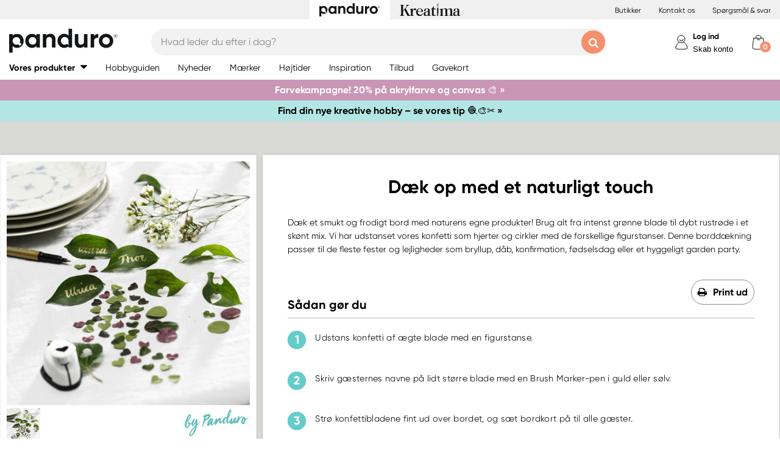

--- FILE ---
content_type: text/html; charset=utf-8
request_url: https://panduro.com/da-dk/api/navigation/mobilemenuarticlesajax?market=2&v=1.0.5
body_size: 1776
content:




    <li>
        <span>Mal & tegn</span>
        <ul>
            <li>
                <a class="js-nav-link mobile-show-category" href="/da-dk/products/mal-tegn">Vis alle i Mal & tegn</a>
            </li>
                <li>
                    <a class="js-nav-link" href="/da-dk/products/mal-tegn/tilbehoer-"> Tilbehør</a>
                </li>
                <li>
                    <a class="js-nav-link" href="/da-dk/products/mal-tegn/blyanter-penne-kridt">Blyanter, penne & kridt</a>
                </li>
                <li>
                    <a class="js-nav-link" href="/da-dk/products/mal-tegn/boger-diy-hafter">Bøger & DIY-hæfter</a>
                </li>
                <li>
                    <a class="js-nav-link" href="/da-dk/products/mal-tegn/farver-maling">Farver & maling</a>
                </li>
                <li>
                    <a class="js-nav-link" href="/da-dk/products/mal-tegn/malertilbehoer">Malertilbehør</a>
                </li>
                <li>
                    <a class="js-nav-link" href="/da-dk/products/mal-tegn/pensler">Pensler</a>
                </li>
                <li>
                    <a class="js-nav-link" href="/da-dk/products/mal-tegn/skabeloner-klicheer">Skabeloner & klichéer</a>
                </li>
        </ul>
    </li>
    <li>
        <span>Børn & junior</span>
        <ul>
            <li>
                <a class="js-nav-link mobile-show-category" href="/da-dk/products/born-junior">Vis alle i Børn & junior</a>
            </li>
                <li>
                    <a class="js-nav-link" href="/da-dk/products/born-junior/figurer"> Figurer</a>
                </li>
                <li>
                    <a class="js-nav-link" href="/da-dk/products/born-junior/boger-diy-hafter">Bøger & DIY-hæfter </a>
                </li>
                <li>
                    <a class="js-nav-link" href="/da-dk/products/born-junior/bornelim">Børnelim</a>
                </li>
                <li>
                    <a class="js-nav-link" href="/da-dk/products/born-junior/dekorationsmaterialer">Dekorationsmaterialer</a>
                </li>
                <li>
                    <a class="js-nav-link" href="/da-dk/products/born-junior/diy-kit">DIY-kit</a>
                </li>
                <li>
                    <a class="js-nav-link" href="/da-dk/products/born-junior/fastelavn">Fastelavn</a>
                </li>
                <li>
                    <a class="js-nav-link" href="/da-dk/products/born-junior/foedselsdag-fest">Fødselsdag & fest</a>
                </li>
                <li>
                    <a class="js-nav-link" href="/da-dk/products/born-junior/kaepheste">Kæpheste</a>
                </li>
                <li>
                    <a class="js-nav-link" href="/da-dk/products/born-junior/konstruktion">Konstruktion</a>
                </li>
                <li>
                    <a class="js-nav-link" href="/da-dk/products/born-junior/legetoej">Legetøj</a>
                </li>
                <li>
                    <a class="js-nav-link" href="/da-dk/products/born-junior/ler-modellervoks">Ler & modellervoks</a>
                </li>
                <li>
                    <a class="js-nav-link" href="/da-dk/products/born-junior/mal-tegn">Mal & tegn</a>
                </li>
                <li>
                    <a class="js-nav-link" href="/da-dk/products/born-junior/naturvidenskab-teknik">Naturvidenskab & teknik</a>
                </li>
                <li>
                    <a class="js-nav-link" href="/da-dk/products/born-junior/pixelperler">Pixelperler</a>
                </li>
                <li>
                    <a class="js-nav-link" href="/da-dk/products/born-junior/roerperler">Rørperler</a>
                </li>
                <li>
                    <a class="js-nav-link" href="/da-dk/products/born-junior/smykker-perler-til-boern">Smykker og perler til børn</a>
                </li>
                <li>
                    <a class="js-nav-link" href="/da-dk/products/born-junior/spil-puslespil">Spil og puslespil</a>
                </li>
        </ul>
    </li>
    <li>
        <span>Sy & strik</span>
        <ul>
            <li>
                <a class="js-nav-link mobile-show-category" href="/da-dk/products/sy-strik">Vis alle i Sy & strik</a>
            </li>
                <li>
                    <a class="js-nav-link" href="/da-dk/products/sy-strik/band-snore">Bånd & snøre</a>
                </li>
                <li>
                    <a class="js-nav-link" href="/da-dk/products/sy-strik/boger-diy-hafter">Bøger & DIY-hæfter</a>
                </li>
                <li>
                    <a class="js-nav-link" href="/da-dk/products/sy-strik/broderi">Broderi</a>
                </li>
                <li>
                    <a class="js-nav-link" href="/da-dk/products/sy-strik/garn">Garn</a>
                </li>
                <li>
                    <a class="js-nav-link" href="/da-dk/products/sy-strik/lader-tilbehor">Læder & tilbehør</a>
                </li>
                <li>
                    <a class="js-nav-link" href="/da-dk/products/sy-strik/symaskiner-tilbehoer">Symaskiner & tilbehør</a>
                </li>
                <li>
                    <a class="js-nav-link" href="/da-dk/products/sy-strik/sytilbehor">Sytilbehør</a>
                </li>
                <li>
                    <a class="js-nav-link" href="/da-dk/products/sy-strik/tekstil">Tekstil</a>
                </li>
                <li>
                    <a class="js-nav-link" href="/da-dk/products/sy-strik/tekstildekoration">Tekstildekoration</a>
                </li>
                <li>
                    <a class="js-nav-link" href="/da-dk/products/sy-strik/tekstilredskaber">Tekstilredskaber</a>
                </li>
                <li>
                    <a class="js-nav-link" href="/da-dk/products/sy-strik/uld-filt">Uld & filt</a>
                </li>
        </ul>
    </li>
    <li>
        <span>Skab & dekorér</span>
        <ul>
            <li>
                <a class="js-nav-link mobile-show-category" href="/da-dk/products/skab-dekorer">Vis alle i Skab & dekorér</a>
            </li>
                <li>
                    <a class="js-nav-link" href="/da-dk/products/skab-dekorer/belysning">Belysning</a>
                </li>
                <li>
                    <a class="js-nav-link" href="/da-dk/products/skab-dekorer/dekorationsmaterialer">Dekorationsmaterialer</a>
                </li>
                <li>
                    <a class="js-nav-link" href="/da-dk/products/skab-dekorer/have-altan">Have/altan</a>
                </li>
                <li>
                    <a class="js-nav-link" href="/da-dk/products/skab-dekorer/ler">Ler</a>
                </li>
                <li>
                    <a class="js-nav-link" href="/da-dk/products/skab-dekorer/miniatures">Miniaturer</a>
                </li>
                <li>
                    <a class="js-nav-link" href="/da-dk/products/skab-dekorer/opbevaring">Opbevaring</a>
                </li>
                <li>
                    <a class="js-nav-link" href="/da-dk/products/skab-dekorer/rammer-kranse-figurer">Rammer, kranse & figurer</a>
                </li>
                <li>
                    <a class="js-nav-link" href="/da-dk/products/skab-dekorer/stobning">Støbning </a>
                </li>
        </ul>
    </li>
    <li>
        <span>Papir & gaveindpakning</span>
        <ul>
            <li>
                <a class="js-nav-link mobile-show-category" href="/da-dk/products/papir-gaveindpakning">Vis alle i Papir & gaveindpakning</a>
            </li>
                <li>
                    <a class="js-nav-link" href="/da-dk/products/papir-gaveindpakning/basispapir">Basispapir</a>
                </li>
                <li>
                    <a class="js-nav-link" href="/da-dk/products/papir-gaveindpakning/boger-diy-haefter">Bøger & DIY-hæfter </a>
                </li>
                <li>
                    <a class="js-nav-link" href="/da-dk/products/papir-gaveindpakning/deko-papir">Deko-papir </a>
                </li>
                <li>
                    <a class="js-nav-link" href="/da-dk/products/papir-gaveindpakning/gaveindpakning">Gaveindpakning</a>
                </li>
                <li>
                    <a class="js-nav-link" href="/da-dk/products/papir-gaveindpakning/kontormaterialer">Kontormaterialer </a>
                </li>
                <li>
                    <a class="js-nav-link" href="/da-dk/products/papir-gaveindpakning/stempler">Stempler</a>
                </li>
                <li>
                    <a class="js-nav-link" href="/da-dk/products/papir-gaveindpakning/stickers">Stickers & klistermærker </a>
                </li>
                <li>
                    <a class="js-nav-link" href="/da-dk/products/papir-gaveindpakning/tilbehor-pynt">Tilbehør & pynt</a>
                </li>
                <li>
                    <a class="js-nav-link" href="/da-dk/products/papir-gaveindpakning/vaerktoej">Værktøj</a>
                </li>
        </ul>
    </li>
    <li>
        <span>Lim, lak & tape</span>
        <ul>
            <li>
                <a class="js-nav-link mobile-show-category" href="/da-dk/products/lim-lak-tape">Vis alle i Lim, lak & tape</a>
            </li>
                <li>
                    <a class="js-nav-link" href="/da-dk/products/lim-lak-tape/lak">Lak</a>
                </li>
                <li>
                    <a class="js-nav-link" href="/da-dk/products/lim-lak-tape/lim">Lim</a>
                </li>
                <li>
                    <a class="js-nav-link" href="/da-dk/products/lim-lak-tape/tape">Tape</a>
                </li>
        </ul>
    </li>
    <li>
        <span>Smykker & tilbehør</span>
        <ul>
            <li>
                <a class="js-nav-link mobile-show-category" href="/da-dk/products/smykker-tilbehor">Vis alle i Smykker & tilbehør</a>
            </li>
                <li>
                    <a class="js-nav-link" href="/da-dk/products/smykker-tilbehor/boger-diy-hafter">Bøger & DIY-hæfter</a>
                </li>
                <li>
                    <a class="js-nav-link" href="/da-dk/products/smykker-tilbehor/grundmaterialer">Grundmaterialer</a>
                </li>
                <li>
                    <a class="js-nav-link" href="/da-dk/products/smykker-tilbehor/mellemdele">Mellemdele</a>
                </li>
                <li>
                    <a class="js-nav-link" href="/da-dk/products/smykker-tilbehor/perler">Perler </a>
                </li>
                <li>
                    <a class="js-nav-link" href="/da-dk/products/smykker-tilbehor/smykkesat">Smykkesæt</a>
                </li>
                <li>
                    <a class="js-nav-link" href="/da-dk/products/smykker-tilbehor/smykkeskrin-opbevaring">Smykkeskrin & opbevaring</a>
                </li>
                <li>
                    <a class="js-nav-link" href="/da-dk/products/smykker-tilbehor/smykkeverktoey">Smykkeverktøy</a>
                </li>
                <li>
                    <a class="js-nav-link" href="/da-dk/products/smykker-tilbehor/tilbehor">Tilbehør</a>
                </li>
                <li>
                    <a class="js-nav-link" href="/da-dk/products/smykker-tilbehor/trad-wire">Tråd & wire</a>
                </li>
                <li>
                    <a class="js-nav-link" href="/da-dk/products/smykker-tilbehor/vedhang">Vedhæng</a>
                </li>
        </ul>
    </li>
    <li>
        <span>Slik & bagning</span>
        <ul>
            <li>
                <a class="js-nav-link mobile-show-category" href="/da-dk/products/slik-bagning">Vis alle i Slik & bagning</a>
            </li>
                <li>
                    <a class="js-nav-link" href="/da-dk/products/slik-bagning/aroma-farve-krymmel">Aroma, farve & krymmel</a>
                </li>
                <li>
                    <a class="js-nav-link" href="/da-dk/products/slik-bagning/bagning">Bagning</a>
                </li>
                <li>
                    <a class="js-nav-link" href="/da-dk/products/slik-bagning/bolsjer">Bolsjer</a>
                </li>
                <li>
                    <a class="js-nav-link" href="/da-dk/products/slik-bagning/chokolade-slik">Chokolade & slik</a>
                </li>
                <li>
                    <a class="js-nav-link" href="/da-dk/products/slik-bagning/emballage">Emballage</a>
                </li>
                <li>
                    <a class="js-nav-link" href="/da-dk/products/slik-bagning/fondant-marcipan">Fondant &  marcipan</a>
                </li>
                <li>
                    <a class="js-nav-link" href="/da-dk/products/slik-bagning/is">Is</a>
                </li>
                <li>
                    <a class="js-nav-link" href="/da-dk/products/slik-bagning/kokkenredskaber">Køkkenredskaber  </a>
                </li>
        </ul>
    </li>



--- FILE ---
content_type: text/javascript; charset=utf-8
request_url: https://static.panduro.com/static/scripts/common?v=Nf_SOBc8FffYEod6xXGp6Pv4FsC0QqPByueihrkXdLw1
body_size: 55225
content:
var Panduro=Panduro||{},siteLangs,_menuHeight;Panduro.featureToggles=Panduro.featureToggles||{};Panduro.siteSettings=Panduro.siteSettings||{};Panduro.variables=Panduro.variables||{};Panduro.module=Panduro.module||{};Panduro.grid=Panduro.grid||{};$(document).ready(function(){Panduro.initialize()});Panduro.initialize=function(){Panduro.voyado.initialize();Panduro.voyadoElevate.initialize();Panduro.state.initialize();Panduro.windowResizeListener=Panduro.eventlisteners.windowResizeListener();Panduro.windowResizeListener.initialize();Panduro.lazyLoadImages.initialize();Panduro.EnhancedEcommerce.initialize();Panduro.googleAnalytics.initialize();Panduro.EcomRepo.initialize();Panduro.TestFreaks.initialize();Panduro.ScrollRestoration.initialize();Panduro.ui.initialize();Panduro.cart.initialize();Panduro.main.initialize();Panduro.minicart.initialize();Panduro.navigation.initialize();Panduro.articles.initialize();Panduro.inspirations.initialize();Panduro.video.initialize();Panduro.vimeovideo.initialize();Panduro.checkout.initialize();Panduro.search.initialize();Panduro.mypages.initialize();Panduro.contact.initialize();Panduro.submenu.initialize();Panduro.slideshow.initialize();Panduro.klarna.initialize();Panduro.category.initialize();Panduro.maps.initialize();Panduro.leadsSignupform.initialize();Panduro.backInStockNotification.initialize();Panduro.store.initialize();Panduro.module.popularArticles.initialize();Panduro.module.articlebundlewidget.initialize();Panduro.module.articlebundlewidgetCarousel.initialize();Panduro.module.inspirationCarousel.initialize();Panduro.module.locateReseller.initialize();Panduro.module.linkList.initialize();Panduro.module.campaignInfo.initialize();Panduro.module.cevoidHelper.initialize();Panduro.module.articleImageViewer.initialize();Panduro.module.youtubeCarousel.initialize();Panduro.module.simpleArticleSlide.initialize();Panduro.module.accordionTabs.initialize();Panduro.module.articleStoreStockAvailability.initialize();Panduro.module.articleListCarousel.initialize();Panduro.module.brandList.initialize();Panduro.module.slideIn.initialize();Panduro.module.infoBox.initialize();Panduro.module.locateOrder.initialize();Panduro.module.inspirationImageSlider.initialize();Panduro.module.inspirationList.initialize();Panduro.module.staffDiscount.initialize();Panduro.module.loyaltyClubPopUp.initialize();Panduro.module.informationBar.initialize();Panduro.module.checkGiftCardBalance.initialize();Panduro.module.articleVariants.initialize();Panduro.module.inspirationSection.initialize();Panduro.module.inactivityStatus.initialize();Panduro.module.receiptBecomeMember.initialize();Panduro.module.elevateSearchResultList.initialize();Panduro.module.elevateSearchQuick.initialize();Panduro.module.elevateRecommendations.initialize();Panduro.module.newLoyaltyMemberPopup.initialize();Panduro.module.articleUpsellWidget.initialize();Panduro.module.wishlist.initialize();Panduro.module.wishlistsPage.initialize();Panduro.module.TeliaFaq.initialize();Panduro.module.cevoidMetrics.initialize();Panduro.module.beadTool.initialize();Panduro.grid.popupsection.initialize()};Panduro=Panduro||{};Panduro.main={};siteLangs={se:"sv-se",dk:"da-dk",no:"nb-no",de:"de-de",fi:"fi-fi",en:"en"};Panduro.main.mobileMaxWidth=767;Panduro.main.tabletMaxWidth=959;Panduro.main.currentLanguage="sv-se";Panduro.main.countryCodes={"sv-se":"se","da-dk":"dk","nb-no":"no","de-de":"de","fi-fi":"fi",en:"en"};Panduro.main.libphonenumbercountryCodes={"sv-se":"se","da-dk":"dk","nb-no":"no","de-de":"de","fi-fi":"fi",en:"gb"};Panduro.main.initialize=function(){Panduro.main.initializeCookiePolicy();Panduro.main.initLanguageCheck()};Panduro.main.initLanguageCheck=function(){if(window.location.hostname=="store.panduro.com")Panduro.main.currentLanguage=Panduro.main.getLangFromUrl();else{if(Panduro.main.setLanguageCookieFromUrl(Panduro.main.getLangFromUrl())){Panduro.main.currentLanguage=siteLangs[Panduro.main.readCookie("market_country")];return}Panduro.main.readCookie("market_country")==null?Panduro.main.determineLanguage():Panduro.main.currentLanguage=siteLangs[Panduro.main.readCookie("market_country")]}};Panduro.main.getLangFromUrl=function(){var n=window.location.pathname.split("/");return n[1]};Panduro.main.setLanguageCookieFromUrl=function(n){var t=Panduro.main.countryCodes[n];if(t)return Panduro.main.setLanguageCookie(t),!0};Panduro.main.setLanguageCookie=function(n){Panduro.main.createCookie("market_country",n,365)};Panduro.main.determineLanguage=function(){$.ajax({url:"https://api.ipstack.com/check?access_key=852c9030db89792d39392df519caf3d0",dataType:"json"}).done(function(n){n.country_code!=undefined?Panduro.main.redirectToLanguageSite(n.country_code.toLowerCase()):Panduro.main.activateLanguageSelector()}).fail(function(){Panduro.main.activateLanguageSelector()})};Panduro.main.redirectToLanguageSite=function(n){var i=siteLangs[n],u,t,r;if(!i){Panduro.main.activateLanguageSelector();return}if(u=$("body").data("lang").toLowerCase(),i&&i!=u){for(t=window.location.pathname,r=0;r<siteLangs.length;r++)t=t.replace("/"+siteLangs[r],"");t="/"+i+t;window.location.href=t}Panduro.main.currentLanguage=u};Panduro.main.activateLanguageSelector=function(){$("#change-language").selectric().off().on("change",function(){var n=$(this).val();n!=""&&(window.location.href=n)});var n=window.navigator.userLanguage||window.navigator.language;$("#change-language > option").each(function(){function t(n,t){return t.toLowerCase().includes(n.toLowerCase())}t(n,this.value)&&(window.location.href=this.value)});$(".language-selector-top-bar").show()};Panduro.main.initializeCookiePolicy=function(){var n=$("#cookie-policy"),t=n.find("button");t.on("click",function(n){n.preventDefault();$("#cookie-policy").slideUp();Cookies.get("cookie-policy-accepted")||Cookies.set("cookie-policy-accepted","1",{expires:3650})})};Panduro.main.getParameterByName=function(n,t){t||(t=window.location.href);n=n.replace(/[\[\]]/g,"\\$&");var r=new RegExp("[?&]"+n+"(=([^&#]*)|&|#|$)"),i=r.exec(t);return i?i[2]?decodeURIComponent(i[2].replace(/\+/g," ")):"":null};Panduro.main.persistFilter=function(n){var i,t;history.pushState&&(i=[],$.each(n.FacetValues,function(n,t){i.push(t.Type)}),t=window.location.protocol+"//"+window.location.host+window.location.pathname,t=Panduro.ui.updateQueryStringParameter(t,"page",n.Page),n.SortType!==null&&n.SortType!==undefined&&(t=Panduro.ui.updateQueryStringParameter(t,"sort",n.SortType)),$.each(i,function(i,r){var u="";$.each(n.FacetValues,function(n,t){t.Type===r&&(u+=u.length!==0?","+t.Key:t.Key)});t=Panduro.ui.updateQueryStringParameter(t,r,u)}),window.history.pushState({path:t},"",t))};Panduro.main.debounce=function(){};Panduro.main.createCookie=function(n,t,i){var r,u;i?(r=new Date,r.setTime(r.getTime()+i*864e5),u="; expires="+r.toGMTString()):u="";document.cookie=n+"="+t+u+"; path=/"};Panduro.main.readCookie=function(n){for(var r=n+"=",u=document.cookie.split(";"),t,i=0;i<u.length;i++){for(t=u[i];t.charAt(0)==" ";)t=t.substring(1,t.length);if(t.indexOf(r)==0)return t.substring(r.length,t.length)}return null};Panduro.main.addUpdateQueryParameters=function(n,t){for(var r={},f=location.search.substring(1),e=/([^&=]+)=([^&]*)/g,u,i;u=e.exec(f);)r[decodeURIComponent(u[1])]=decodeURIComponent(u[2]);for(i=0;i<n.length;i++)r[n[i].key]=n[i].value;Panduro.main.updateUrlState(r,t)};Panduro.main.addUpdateQueryParameter=function(n,t,i){Panduro.main.addUpdateQueryParameters([{key:n,value:t}],i)};Panduro.main.getQueryParameter=function(n){for(var i={},r=location.search.substring(1),u=/([^&=]+)=([^&]*)/g,t;t=u.exec(r);)i[decodeURIComponent(t[1])]=decodeURIComponent(t[2]);return i[n]};Panduro.main.updateUrlState=function(n,t){var i=location.pathname;t?history.pushState(null,null,i+"?"+$.param(n)):history.replaceState(null,null,i+"?"+$.param(n))};Panduro.main.POST=function(n,t,i,r,u){$.ajax({type:"POST",url:"/"+Panduro.main.currentLanguage+"/api/"+n+"/"+t,data:i}).done(function(n){typeof r=="function"&&r(n)}).fail(function(n){console.log(n);typeof r=="function"&&u(n)})};Panduro.main.GET=function(n,t,i,r,u){$.ajax({type:"GET",url:"/"+Panduro.main.currentLanguage+"/api/"+n+"/"+t,data:i}).done(function(n){typeof r=="function"&&r(n)}).fail(function(n){console.log(n);typeof u=="function"&&u(n)})};Panduro=Panduro||{};Panduro.enums={BRANDS:{KREATIMA:"Kreatima",PANDURO:"Panduro"},ELEVATE_MARKETS:{panduro:{"sv-SE":"panduro-se","nb-NO":"panduro-no","da-DK":"panduro-dk","fi-FI":"panduro-fi"},kreatima:{"sv-SE":"kreatima-se","nb-NO":"kreatima-no","da-DK":"kreatima-dk"}},SEARCH_ORIGINS:{ORGANIC:"ORGANIC",DID_YOU_MEAN:"DID_YOU_MEAN",UNDO_AUTO_CORRECT:"UNDO_AUTO_CORRECT",PHRASE_SUGGEST:"PHRASE_SUGGEST",RELATED_SEARCHES:"RELATED_SEARCHES",RECENT_SEARCH:"RECENT_SEARCH"},SEARCH_TYPES:{INSPIRATION:"inspiration",CATEGORY:"category",ARTICLE:"article",STORE:"store",EDITORIAL:"editorial"},SORT_ORDERS:{RELEVANCE:"RELEVANCE",NEWEST_FIRST:"NEWEST_FIRST",PRICE_DESCENDING:"PRICE_DESCENDING",PRICE_ASCENDING:"PRICE_ASCENDING"},SEARCH_FACETS:{ASSORTMENT_CATEGORY:{key:"ASSORTMENT_CATEGORY",facetName:"custom.subgroup"},ASSORTMENT_BRAND:{key:"ASSORTMENT_BRAND",facetName:"brand"},ASSORTMENT_COLOR:{key:"ASSORTMENT_COLOR",facetName:"color"},ASSORTMENT_ACTIVITY:{key:"ASSORTMENT_ACTIVITY",facetName:"custom.activity"},ASSORTMENT_EVENT:{key:"ASSORTMENT_EVENT",facetName:"custom.event"},ASSORTMENT_SERIES:{key:"ASSORTMENT_SERIES",facetName:"custom.series"}},ELEVATE_RECOMMENDATION_SOURCE:{PRODUCT_PAGE:"PRODUCT_PAGE",LANDING_PAGE:"LANDING_PAGE"},ELEVATE_RECOMMENDATION_TYPE:{PRODUCT:"PRODUCT",PAGE:"PAGE",CART:"CART"},RECOMMENDATION_VISUALIZATION:{CAROUSEL:{key:"CAROUSEL",template:"#hb-article-carousel-template"}}};Panduro=Panduro||{};Panduro.cart={};Panduro.cart.current=null;Panduro.cart.initialize=function(){Panduro.cart.supportsLocalStorage()?Panduro.cart.loadOfflineCart(function(){Panduro.cart.checkIfCartIsUpdated()}):Panduro.cart.getCart(function(n){Panduro.cart.current=n;Panduro.checkout.refreshChanges();Panduro.cart.checkIfCartIsUpdated()});$("body").on("click",".js-add-cart",function(n){n.preventDefault();n.stopPropagation();Panduro.cart.addToCart(this)});$("body").on("click",".js-add-cart-list",function(n){n.preventDefault();n.stopPropagation();var t=$(this).data("ticket");Panduro.voyadoElevate.notifyAddToCart(t);Panduro.cart.addToCartFromList(this)})};Panduro.cart.checkIfCartIsUpdated=function(){var n=$("body").data("lastcartid");n!==Panduro.cart.current.ID&&Panduro.cart.syncCartFromBackend()};Panduro.cart.supportsLocalStorage=function(){var n=!0;if(typeof localStorage=="object")try{localStorage.setItem("localStorage",1);localStorage.removeItem("localStorage");n=!0}catch(t){Storage.prototype._setItem=Storage.prototype.setItem;Storage.prototype.setItem=function(){};n=!1}return n};Panduro.cart.newCartItem=function(n,t,i,r,u){return{ArticleNumber:n,ArticleName:t?t:"",UnitPrice:i?i:"",image:r?r:"",Quantity:u>0?u:1}};Panduro.cart.bindCart=function(n){$(n).click(function(n){Panduro.cart.addToCart(this);n.preventDefault()})};Panduro.cart.updateCartBindings=function(){$(".js-add-cart").click(function(n){Panduro.cart.addToCart(this);n.preventDefault()})};Panduro.cart.loadOfflineCart=function(n){var t=localStorage.getItem("cart");if(t!==null)try{Panduro.cart.current=JSON.parse(t)}catch(i){}else Panduro.cart.createNewCart();typeof n=="function"&&n()};Panduro.cart.emptyCart=function(n){Panduro.cart.createNewCart();Panduro.EcomRepo.emptyCart(n)};Panduro.cart.createNewCart=function(){var n={};return n.ID=-1,n.WebCustomerID=-1,n.CartTypeID=1,n.FreightFee=-1,n.ClientTimeStamp=(new Date).getTime(),n.CartItems=[],n.Quantity=0,Panduro.cart.current=n,Panduro.cart.saveOffline(),n};Panduro.cart.setFriegtFee=function(n){Panduro.cart.current.OrderInformation.FreightFee=n};Panduro.cart.addToCartFromList=function(n){var t={},r,i,u;t.ArticleNumber=$(n).data("article");t.ArticleName=$(n).data("name");t.UnitPrice=$(n).data("price");t.image=$(n).data("image");r=$(n).closest(".js-row-article").find(".article-list-quantity-to-add, .js-quantity, .js-list-quantity");i=r.text();(isNaN(i)||i=="")&&(i=1,r.text(1));t.Quantity=i;r.length>0&&(i=r.text(),parseInt(i)>0&&(t.Quantity=i));u=Ladda.create(n);u.start();Panduro.cart.synchronize(t.ArticleNumber,t.Quantity,function(){Panduro.cart.updateCartSum();Panduro.cart.triggerCartChanged();Panduro.minicart.updateCartCounter();Panduro.minicart.flashCart();Panduro.ui.showMobilePopup();Panduro.EcomRepo.cartAdd(t.ArticleNumber,t.ArticleName,t.Quantity,t.category,t.brand,t.stockLevel,Panduro.cart.current);u.stop();u.remove();Panduro.cart.hightLightCartButton(n);Panduro.cart.verifyArticlePrices()})};Panduro.cart.addMultipleToCart=function(n,t,i){function u(){Panduro.cart.updateCartSum();Panduro.cart.triggerCartChanged();Panduro.minicart.updateCartCounter();Panduro.minicart.flashCart();Panduro.ui.showMobilePopup();Panduro.checkout.updateCartAndUpdateChanges();$.each(n,function(n,t){Panduro.EcomRepo.cartAdd(t.ArticleNumber,t.ArticleName,t.Quantity,t.FullCategoryString,t.Brand,t.StockLevelText,Panduro.cart.current)});i==!0||(r.stop(),r.remove(),Panduro.cart.hightLightCartButton(t));Panduro.cart.verifyArticlePrices()}if(i!=!0){var r=Ladda.create(t);r.start()}Panduro.checkout.isCheckoutPage?Panduro.cart.synchronizeMultipleAndVerify(n,u):Panduro.cart.synchronizeMultiple(n,u)};Panduro.cart.addToCart=function(n){function f(){Panduro.cart.updateCartSum();Panduro.cart.triggerCartChanged();Panduro.minicart.updateCartCounter();Panduro.minicart.flashCart();Panduro.ui.showMobilePopup();Panduro.checkout.refreshChanges();Panduro.module.addToCartPopup.open();Panduro.EcomRepo.cartAdd(t.ArticleNumber,t.ArticleName,i,t.category,t.brand,t.stockLevel,Panduro.cart.current);r.stop();r.remove();Panduro.cart.hightLightCartButton(n);Panduro.cart.verifyArticlePrices()}var t={},u,i,r;t.ArticleNumber=$(n).data("article");t.ArticleName=$(n).data("name");t.UnitPrice=$(n).data("price");t.image=$(n).data("image");t.brand=$(n).data("brand");t.category=$(n).data("category");t.stockLevel=$(n).data("stocklevel");t.freightInformation=$(n).data("freightinformation");i=$(".article-quantity-to-add").text();(isNaN(i)||i=="")&&(i=1,$(".article-quantity-to-add").text(1));t.Quantity=i;$(".article-quantity-to-add").text();u=$(n).prev(".article-quantity-to-add");u.length>0&&(i=u.text(),parseInt(i)>0&&(t.Quantity=i));r=Ladda.create(n);r.start();Panduro.checkout.isCheckoutPage?Panduro.cart.synchronizeAndVerify(t.ArticleNumber,t.Quantity,f):Panduro.cart.synchronize(t.ArticleNumber,t.Quantity,f)};Panduro.cart.verifyArticlePrices=function(){$(Panduro.cart.current.CartItems).each(function(){this.UnitPrice<0&&Panduro.cart.synchronize(this.ArticleNumber,-1e3,function(){Panduro.cart.triggerCartChanged();Panduro.minicart.updateCartCounter();Panduro.minicart.showCart()})})};Panduro.cart.showRecommendations=function(){Panduro.module.elevateRecommendations.buildPageBuyRecommendation(Panduro.cart.current.CartItems)};Panduro.cart.hightLightCartButton=function(n){$(n).addClass("add-to-cart-ok");setTimeout(Panduro.cart.removeHightLightCartButton.bind(null,n),2e3)};Panduro.cart.removeHightLightCartButton=function(n){$(n).removeClass("add-to-cart-ok");Panduro.cart.showRecommendations()};Panduro.cart.getCartItemByArticleNumber=function(n){return Panduro.cart.current.CartItems.filter(function(t){return t.ArticleNumber===n.toString()})[0]};Panduro.cart.getCartTotalSum=function(){return Panduro.cart.current.TotalSumOfBasketItems};Panduro.cart.updateCartSum=function(){var n=0;Panduro.cart.current!=null&&($(Panduro.cart.current.CartItems).each(function(){n+=this.Quantity}),Panduro.cart.current.TotalQuantity=n)};Panduro.cart.triggerCartChanged=function(){Panduro.cart.current.ClientTimeStamp=(new Date).getTime()};Panduro.cart.getArticleQuantityByArticleNumber=function(n){var t=Panduro.cart.getCartItemByArticleNumber(n);return t.Quantity};Panduro.cart.getArticleTotalSumByArticleNumber=function(n){var t=Panduro.cart.getCartItemByArticleNumber(n);return t.TotalPrice};Panduro.cart.getArticleTotalSavingsByArticleNumber=function(n){var t=Panduro.cart.getCartItemByArticleNumber(n);return t.TotalUnitSavings};Panduro.cart.saveOffline=function(){localStorage.setItem("cart",JSON.stringify(Panduro.cart.current))};Panduro.cart.clear=function(){Panduro.cart.current=null;localStorage.removeItem("cart");Panduro.cart.clearCart();Panduro.cart.updateCartSum();Panduro.minicart.updateCartCounter();Panduro.minicart.showCart()};Panduro.cart.synchronize=function(n,t,i){$.ajax({url:"/api/cart/synchronize",type:"POST",data:{articleNumber:n,count:t},dataType:"json",success:function(n){Panduro.cart.current=n;Panduro.cart.saveOffline();typeof i=="function"&&i()},error:function(){}})};Panduro.cart.synchronizeAndVerify=function(n,t,i){$.ajax({url:"/api/cart/SynchronizeAndVerifyWithBison",type:"POST",data:{articleNumber:n,count:t},dataType:"json",success:function(n){Panduro.cart.current=n;Panduro.cart.saveOffline();typeof i=="function"&&i(n)},error:function(n){console.log(n)}})};Panduro.cart.synchronizeAndUpdate=function(n){Panduro.klarna.suspend();$.ajax({url:"/api/cart/SynchronizeAndUpdateOrder",type:"POST",data:{klarnaOrderRef:Panduro.klarna.orderid,orderInformation:Panduro.cart.current.OrderInformation},dataType:"json",success:function(t){Panduro.klarna.hideIndicator();Panduro.cart.current=t;Panduro.cart.saveOffline();Panduro.checkout.isCheckoutAllowed();Panduro.checkout.setCurrentOfferCode();typeof n=="function"&&n(!1)},error:function(n){console.log(n)}})};Panduro.cart.synchronizeMultiple=function(n,t){$.ajax({url:"/api/cart/synchronizeMultiple",type:"POST",data:{cartItems:n},dataType:"json",success:function(n){Panduro.cart.current=n;Panduro.cart.saveOffline();typeof t=="function"&&t(n)},error:function(){}})};Panduro.cart.clearCart=function(){$.ajax({url:"/api/cart/clearcart",type:"POST",dataType:"json",success:function(n){Panduro.cart.current=n},error:function(){}})};Panduro.cart.getCart=function(n){$.ajax({url:"/api/cart/synchronize",type:"POST",data:{articleNumber:"",count:0},dataType:"json"}).done(function(t){return typeof n=="function"&&n(t),t}).fail(function(){})};Panduro.cart.syncCartFromBackend=function(){Panduro.cart.synchronizeAndVerify("",0,function(){Panduro.checkout.refreshChanges()})};Panduro=Panduro||{};Panduro.minicart={};Panduro.minicart.template="";Panduro.minicart.positionerMobile={};Panduro.minicart.positionerDesktop={};Panduro.minicart.initialize=function(){Panduro.minicart.initializeTemplate();Panduro.minicart.updateCartCounter();Panduro.minicart.handleArticleQuantity();Panduro.minicart.initPositioner();$(".btn-cart-mini-checkout").on("click touchstart",function(){Panduro.minicart.syncCheckout(this)});$(".js-cart-mini").click(function(){Panduro.minicart.showCart(this)});$(".js-cart-mini-mobile").click(function(){Panduro.minicart.showCart(this)});$(".js-cart-mini-mobile").on("keydown",function(n){n.key==="Enter"&&Panduro.minicart.showCart(this)})};Panduro.minicart.initPositioner=function(){$(".js-cart-mini").length>0&&(Panduro.minicart.positionerDesktop=new Popper($(".js-cart-mini")[0],$(".cart-mini-details")[0],{placement:"bottom-end",modifiers:{offset:{enabled:!0,offset:"1, 0"}}}),Panduro.minicart.positionerMobile=new Popper($("#page")[0],$(".cart-mini-details")[0],{placement:"top-end",positionFixed:!1,modifiers:{offset:{enabled:!0,offset:"0px, 0px"},preventOverflow:{enabled:!0,boundariesElement:"window",padding:0},inner:{enabled:!0}}}),$(window).width()>Panduro.main.tabletMaxWidth?Panduro.minicart.positionerMobile.disableEventListeners():Panduro.minicart.positionerDesktop.disableEventListeners(),Panduro.windowResizeListener.registerCallback("onTabletToDesktopish",function(){Panduro.minicart.positionerMobile.disableEventListeners();Panduro.minicart.positionerDesktop.enableEventListeners();Panduro.minicart.positionerDesktop.scheduleUpdate()}),Panduro.windowResizeListener.registerCallback("onDesktopishToTablet",function(){Panduro.minicart.positionerDesktop.disableEventListeners();Panduro.minicart.positionerMobile.enableEventListeners();Panduro.minicart.positionerMobile.scheduleUpdate()}))};Panduro.minicart.syncCheckout=function(n){var t=Ladda.create(n);t.start();Panduro.cart.synchronizeAndVerify("",0,Panduro.minicart.redirectCheckout)};Panduro.minicart.redirectCheckout=function(){var n=$(".btn-cart-mini-checkout"),t;n.hasClass("disabled")||(t=n.data("target"),Panduro.state.setState({lastShoppingPageBeforeCheckout:window.location.href}),window.location.href=t)};Panduro.minicart.handleArticleQuantity=function(){var n=$(".cart-mini-wrapper");$(".cart-mini-details").on("click",".subtract-article-quantity, .js-article-quantity-subtract",function(n){console.log("sub");var t=$(n.target),i=t.data("articlenumber"),r=$(".js-quantity",t.parent()).text();r!=1&&Panduro.cart.synchronize(i,-1,function(){Panduro.minicart.renderRows();Panduro.cart.triggerCartChanged();Panduro.minicart.updateCartCounter()})});$(".cart-mini-details").on("click",".add-article-quantity, .js-article-quantity-add",function(n){console.log("add");var t=$(n.target),i=t.data("articlenumber");Panduro.cart.synchronize(i,1,function(){Panduro.minicart.renderRows();Panduro.cart.triggerCartChanged();Panduro.minicart.updateCartCounter()})});$(".cart-mini-details").on("focus",".js-quantity",function(){function t(t){var i=parseInt($(t).text()),r,u;i===0?$(".js-remove-prompt",$(t).closest(".js-cart-article")).addClass("confirm-remove--show"):(r=i-n,u=$(t).closest(".js-row-article, .js-cart-article").data("articlenumber"),isNaN(i)||r===0?$(t).text(n):(console.log(n,i,i-n),Panduro.cart.synchronize(u,r,function(){Panduro.minicart.renderRows();Panduro.cart.triggerCartChanged();Panduro.minicart.updateCartCounter()}),n=i))}var n=parseInt($(this).text());$(this).off("keypress blur").on("keypress",function(n){n.which==13?(n.preventDefault(),t($(this))):isNaN(String.fromCharCode(n.which))&&n.preventDefault()}).on("blur",function(){var n=parseInt($(this).text());t($(this))})});$(".cart-mini-details").on("click touchstart",".js-remove-cart-item",function(){$(".js-remove-prompt",$(this).closest(".js-cart-article")).addClass("confirm-remove--show").focus()});$(".cart-mini-details").on("click touchstart",".js-confirm-remove ",function(){var t=$(this),r=t.closest(".js-remove-prompt"),i=t.closest(".js-cart-article").data("articlenumber"),n=Panduro.cart.current.CartItems.filter(function(n){return n.ArticleNumber===i.toString()})[0];Panduro.EcomRepo.cartRemove(n.ArticleNumber,n.ArticleName,n.Quantity,n.ArticleCategory,n.Brand);Panduro.cart.synchronize(i,-1e3,function(){r.data("articlenumber","").removeClass("confirm-remove--show");Panduro.minicart.renderRows();Panduro.cart.triggerCartChanged();Panduro.minicart.updateCartCounter()})});$(".cart-mini-details").on("click touchstart",".js-cancel-remove",function(){$(this).closest(".js-remove-prompt").removeClass("confirm-remove--show")})};Panduro.minicart.flashCart=function(){$(".js-cart-mini").hasClass("cart-mini-highlight")||($(".js-cart-mini").addClass("cart-mini-highlight"),setTimeout(Panduro.minicart.removeHighlight,1100))};Panduro.minicart.removeHighlight=function(){$(".js-cart-mini").removeClass("cart-mini-highlight")};Panduro.minicart.initializeTemplate=function(){Panduro.minicart.template=$("#cart-mini-article-row-template").html();Mustache.parse(Panduro.minicart.template)};Panduro.minicart.showCart=function(){$(".cart-mini-details").hasClass("visible")||(Panduro.cart.current!=null?Panduro.minicart.renderRows():$("#cart-mini-articles").html(""),Panduro.cart.current.CartItems.length?($(".js-empty-cart").hide(),$(".btn-cart-mini-checkout").removeClass("disabled").prop("disabled",!1),$(".btn-cart-mini-checkout-overlay").removeClass("visible")):($(".js-empty-cart").show(),$(".btn-cart-mini-checkout").addClass("disabled").prop("disabled",!0),$(".btn-cart-mini-checkout-overlay").addClass("visible")),Panduro.module.slideIn.openStaticSlideIn($(".cart-mini-details"),!0))};Panduro.minicart.renderRows=function(){var n=$(".cart-mini-details"),i=Mustache.render(Panduro.minicart.template,Panduro.cart.current),t;$("#cart-mini-articles").html(i);n.find(".cart-total .cart-total__value").autoNumeric("destroy");n.find(".cart-total .cart-total__value").text(Panduro.cart.getCartTotalSum());t=$('.js-cart-article .price[data-hasdiscount="true"]');$(t).each(function(){$(this).parent().find(".price").css("display","none");$(this).parent().find(".price-offer").css("display","block");var n=$(this).find(".js-campaign-badge");n.text().length>0?n.removeClass("hidden"):n.addClass("hidden")});Panduro.cart.current.CartItems.length>0&&Panduro.cart.current.AnyCartItemsHasLoyaltyDiscount&&!Panduro.state.current.isLoggedIn?n.find(".top-banner--loyalty").removeClass("hidden-force"):n.find(".top-banner--loyalty").addClass("hidden-force");Panduro.cart.current.TotalSavings+Panduro.cart.current.LoyaltyDiscount>0?(n.find(".cart-total__total-save").show(),n.find(".cart-total .cart-total__save-value").autoNumeric("destroy"),n.find(".cart-total .cart-total__save-value").text(Panduro.cart.current.TotalSavings+Panduro.cart.current.LoyaltyDiscount)):n.find(".cart-total__total-save").hide();n.find(".autonumeric").each(function(){Panduro.ui.formatNumber($(this),Panduro.ui.numericOptions)})};Panduro.minicart.updateCartCounter=function(){var t=0,n,r,i;Panduro.cart.current!=undefined&&(Panduro.cart.current!=null&&(t=Panduro.cart.current.TotalQuantity>t?Panduro.cart.current.TotalQuantity:t),$(".js-cart-mini-counter").attr("data-count",t).addClass("active"),$(".js-add-wishlist-cart-count").html(t),$("#mini-cart-counter-mobile").html(t),$("#mini-cart-counter").html(t),n=!1,r=!1,Panduro.cart.current.OrderInformation!=undefined&&(i=Panduro.cart.current.OrderInformation.FreightFreeLimit,i!=undefined&&(i=parseFloat(i),Panduro.cart.current.GrandTotal-Panduro.cart.current.OrderInformation.FreightFee<i&&($(".limit",".js-free-shipping-message").html(parseFloat((i-Panduro.cart.current.GrandTotal+Panduro.cart.current.OrderInformation.FreightFee).toFixed(2))),$(".limit",".js-free-shipping-message").each(function(){$(this).autoNumeric("destroy");Panduro.ui.formatNumber($(this),Panduro.ui.numericOptions)}),n=!0)),i-Panduro.cart.current.GrandTotal+Panduro.cart.current.OrderInformation.FreightFee<=0?(n=!1,r=!0):Panduro.cart.current.OrderInformation.IsHomeDelivery&&(n=!1),Panduro.cart.current.OrderInformation.IsFreightFree&&(n=!1,r=!0)),Panduro.cart.current.CartItems==null?n=!1:Panduro.cart.current.CartItems.length==0&&(n=!1),Panduro.cart.current.CartItems.length>0?$(".js-free-shipping").removeClass("hidden"):$(".js-free-shipping").addClass("hidden"),n?($(".js-free-shipping-achieved").addClass("hidden-force"),$(".js-free-shipping-message").removeClass("hidden-force")):r?($(".js-free-shipping-achieved").removeClass("hidden-force"),$(".js-free-shipping-message").addClass("hidden-force")):($(".js-free-shipping-achieved").addClass("hidden-force"),$(".js-free-shipping-message").addClass("hidden-force")),$(".cart-mini-details").find("div.cart-savings").each(function(){Panduro.cart.current.TotalSavings?$(this).removeClass("hidden"):$(this).addClass("hidden")}),$(".cart-mini-details").find("span.total-cart-savings").each(function(){$(this).autoNumeric("destroy");$(this).text("-"+Panduro.cart.current.TotalSavings);Panduro.ui.formatNumber($(this),Panduro.ui.numericOptions)}),Panduro.cart.current.AnyCartItemsHasLoyaltyDiscount&&!Panduro.state.current.isLoggedIn?$(".js-checkout-open-login:not(.checkout)").removeClass("hidden-force"):$(".js-checkout-open-login:not(.checkout)").addClass("hidden-force"))};Panduro=Panduro||{};Panduro.ui={};Panduro.ui.numericOptions;var autoNumericOptionsSwedish={allowDecimalPadding:!1,digitGroupSeparator:" ",decimalCharacter:",",decimalCharacterAlternative:".",currencySymbol:" kr",currencySymbolPlacement:"s",roundingMethod:"U"},autoNumericOptionsDanish={allowDecimalPadding:!1,digitGroupSeparator:" ",decimalCharacter:",",decimalCharacterAlternative:".",currencySymbol:" kr",currencySymbolPlacement:"s",roundingMethod:"U"},autoNumericOptionsNorwegian={allowDecimalPadding:!1,digitGroupSeparator:" ",decimalCharacter:",",decimalCharacterAlternative:".",currencySymbol:" kr",currencySymbolPlacement:"s",roundingMethod:"U"},autoNumericOptionsGerman={allowDecimalPadding:!1,digitGroupSeparator:" ",decimalCharacter:",",decimalCharacterAlternative:".",currencySymbol:"€ ",currencySymbolPlacement:"p",roundingMethod:"U"},autoNumericOptionsFinnish={allowDecimalPadding:!1,digitGroupSeparator:" ",decimalCharacter:",",decimalCharacterAlternative:".",currencySymbol:"€ ",currencySymbolPlacement:"p",roundingMethod:"U"},autoNumericOptionsEnglish={allowDecimalPadding:!1,currencySymbol:"£ ",currencySymbolPlacement:"p",decimalCharacter:".",digitGroupSeparator:",",roundingMethod:"U"};Panduro.ui.initialize=function(){Panduro.ui.textInputWithPlaceholder();Panduro.ui.setUpAutoNumeric();Panduro.ui.SetElementFilterStickyTop($(".information-bar"),0);$(".slider").length&&Panduro.ui.initSlider();$("select:not(.not-seletric)").selectric({arrowButtonMarkup:'<b class="button"><\/b>',disableOnMobile:!1,nativeOnMobile:!1});$(".expandable-intro-text").length&&Panduro.ui.initExpandableIntro();$(".mobile-cart-popup-close").click(function(){Panduro.ui.closeMobilePopup()});$(".mobile-cart-popup-continue").click(function(){Panduro.ui.closeMobilePopup()});$("#image-zoom-close").click(function(){Panduro.ui.imageZoomClose()});$(".scroll-to-top").click(function(){Panduro.ui.scrollTop()});$(".scroll-to-top").length&&$(document).scroll(function(){var n=$(this).scrollTop();n>$(window).height()?$(".scroll-to-top").fadeIn():$(".scroll-to-top").fadeOut()})};Panduro.ui.refreshSelectric=function(n,t){$("select",n).selectric({arrowButtonMarkup:typeof t!="undefined"?t:'<b class="button"><\/b>',disableOnMobile:!1,nativeOnMobile:!1})};Panduro.ui.scrollTop=function(){$("html,body").animate({scrollTop:0},"slow")};Panduro.ui.scrollToAnchor=function(n,t){var i=$("[name='"+n+"']");$("html,body").animate({scrollTop:i.offset().top-t},"slow")};Panduro.ui.setUpAutoNumeric=function(){var n=$("body").data("lang").toLowerCase();Panduro.ui.numericOptions=autoNumericOptionsEnglish;n==="sv-se"&&(Panduro.ui.numericOptions=autoNumericOptionsSwedish);n==="nb-no"&&(Panduro.ui.numericOptions=autoNumericOptionsNorwegian);n==="da-dk"&&(Panduro.ui.numericOptions=autoNumericOptionsDanish);n==="fi-fi"&&(Panduro.ui.numericOptions=autoNumericOptionsFinnish);n==="de-de"&&(Panduro.ui.numericOptions=autoNumericOptionsGerman);$("body .autonumeric").each(function(){Panduro.ui.formatNumber($(this),Panduro.ui.numericOptions)})};Panduro.ui.refreshAutonumeric=function(n){n.find(".autonumeric").addBack(".autonumeric").each(function(){Panduro.ui.formatNumber($(this),Panduro.ui.numericOptions)})};Panduro.ui.formatNumber=function(n,t){var i;typeof n.data("autoNumeric")=="undefined"&&(i=n.text().trim(),i.indexOf(",")>-1&&(i=i.replace(",",".")),n.text(i),parseFloat(i)%1!=0?(t.allowDecimalPadding=!0,n.autoNumeric("init",t)):(t.allowDecimalPadding=!1,n.autoNumeric("init",t)))};Panduro.ui.formatNumberUpdate=function(n,t){var i=n.text(),r;i.indexOf(",")>-1&&(r=i.replace(",","."),n.text(r));parseFloat(n.text())%1!=0?(t.allowDecimalPadding=!0,n.autoNumeric("update",t)):(t.allowDecimalPadding=!1,n.autoNumeric("update",t))};Panduro.ui.showMobilePopup=function(){$(".mobile-cart-popup").css("display","block")};Panduro.ui.closeMobilePopup=function(){$(".mobile-cart-popup").css("display","none")};Panduro.ui.initSlider=function(){$(".slider").slick({rows:1,slidesToShow:1,slidesToScroll:1,autoplay:!0,autoplaySpeed:3e3,arrows:!0,dots:!0,responsive:[{breakpoint:1024,settings:{rows:1,slidesToScroll:1,slidesToShow:1,infinite:!0}}]})};Panduro.ui.initExpandableIntro=function(){function n(n){if($introTextPart=n,$introTextPart.height()>280){$introTextPart.addClass("expandable-intro-toggle");$introTextPart.addClass("contracted");$introTextPart.on("click",function(){$(this).hasClass("contracted")?($(this).addClass("expanded"),$(this).removeClass("contracted")):($(this).hasClass("contracted"),$(this).addClass("contracted"),$(this).removeClass("expanded"))})}}$intro=$(".expandable-intro-text");$intro.each(function(){n($(this));Panduro.windowResizeListener.registerCallback("onDesktopishToTablet",function(){n($(this))});Panduro.windowResizeListener.registerCallback("onTabletToMobile",function(){n($(this))});Panduro.windowResizeListener.registerCallback("onMobileToTablet",function(){n($(this))});Panduro.windowResizeListener.registerCallback("onTabletToDesktopish",function(){n($(this))})})};Panduro.ui.textInputWithPlaceholder=function(n){var t;t=typeof n!="undefined"?n.find(".input-group .field input"):$(".input-group .field input");t.each(function(){var t=$(this),n=t.closest(".field").find(".placeholder");t.on("focus",function(){n.length!==0&&n.addClass("active")}).on("blur",function(){n.length!==0&&t.val().length===0&&n.removeClass("active")});t.val().length>3&&n.addClass("active");setTimeout(function(){t.val().length>3&&n.addClass("active")},2e3);n.on("click",function(){$(this).hasClass("active")||t.focus()})})};Panduro.ui.clearFormValues=function(n){n.find('input[type="text"]').each(function(){$(this).val("");$(this).closest(".field").find(".placeholder").removeClass("active")});n.find("textarea").each(function(){$(this).val("");$(this).closest(".field").find(".placeholder").removeClass("active")})};Panduro.ui.updateQueryStringParameter=function(n,t,i){var r=new RegExp("([?&])"+t+"=.*?(&|$)","i"),u=n.indexOf("?")!==-1?"&":"?";return n.match(r)?n.replace(r,"$1"+t+"="+i+"$2"):n+u+t+"="+i};Panduro.ui.removeQueryStringFromUrl=function(){location.replace(location.href.split("?")[0])};Panduro.ui.getQuerystringFromUrl=function(n){for(var f=window.location.search.substring(1),u=f.split("&"),r,t,i=0;i<u.length;i++)if(r=u[i].split("="),r[0]===n){t=r[1].replace(/\+/g," ");try{t=decodeURIComponent(t)}catch(e){t=unescape(t)}return t}return!1};Panduro.ui.showModalFade=function(){$("body").addClass("no-scroll");$(".modal-fade").removeClass("hidden")};Panduro.ui.hideModalFade=function(){$("body").removeClass("no-scroll");$(".modal-fade").addClass("hidden")};Panduro.ui.imageZoomOpen=function(n){var t=$(n).attr("zoom-url"),i=$("#image-zoom img"),r;$(i).attr("src",t);r=$("#image-zoom");$("#image-zoom").addClass("open");$("body").addClass("no-scroll")};Panduro.ui.imageZoomClose=function(){$("body").removeClass("no-scroll");$("#image-zoom").removeClass("open")};Panduro.ui.toggleLoading=function(n){n.data("is-loading")===!1||n.data("is-loading")===undefined?(n.data("html",n.html()),n.html(""),n.data("is-loading",!0),n.addClass("btn--loading"),n.prop("disabled",!0)):(n.html(n.data("html")),n.removeClass("btn--loading"),n.data("is-loading",!1),n.prop("disabled",!1))};Panduro.ui.isInViewPort=function(n){var t=n.getBoundingClientRect();return t.top>=0&&t.left>=0&&t.bottom<=(window.innerHeight||document.documentElement.clientHeight)&&t.right<=(window.innerWidth||document.documentElement.clientWidth)};Panduro.ui.getHeaderHeight=function(){var n=$("header");return n.hasClass("hide-on-scroll")?0:n.outerHeight(!0)};Panduro.ui.getMobileMenuBottom=function(){var n=$(".mobile-menu"),t;return!n.length||!n.is(":visible")?0:(t=n[0].getBoundingClientRect(),t.bottom<=0)?0:t.bottom};Panduro.ui.SetElementFilterStickyTop=function(n,t){(t==undefined||t==null)&&(t=0);var i=Panduro.ui.getHeaderHeight()+t+"px";$(n).css("top",i)};Panduro=Panduro||{};Panduro.tooltip={};Panduro.tooltip.setupTooltips=function(n){$(".tooltip",n).each(function(){var n=$(this),t=n.html(),r=n.attr("title"),u=n.attr("text"),i=u?$("<a>",{text:u,"class":"tooltip"}):$("<button>",{type:"button","class":"tooltip"}),f=typeof n.attr("hoverable")!="undefined",e=typeof n.attr("simplehoverable")!="undefined",o=typeof n.attr("forceclick")!="undefined";if(t.trim().length===0){n.remove();return}r&&(t="<h4>"+r+"<\/h4>"+t);n.prev("label.placeholder").length?(n.prev("label.placeholder").append(i),n.remove()):n.replaceWith(i);i.click(function(){Panduro.tooltip.launchTooltip(i,t,!0)})})};Panduro.tooltip.launchTooltip=function(n,t,i){function u(n){return n.offset().left>$("#page").width()/2}if(!n.hasClass("tether-enabled")){var r=$("<div>",{"class":"tooltip-box"+(n.hasClass("hoverable")?" tooltip-title":"")+(i&&t.indexOf("<h4>")===-1?" extra-padding-top":""),html:(i?'<button type="button" class="close">stäng<\/button>':"")+t}).appendTo($("#page")),f=new Tether({element:r,target:n,targetAttachment:n.hasClass("hoverable")?"bottom center":"top left",attachment:"top "+(n.hasClass("hoverable")?"center":u(n)?"right":"left"),targetOffset:n.hasClass("hoverable")?"15px 0px":"-20px "+(u(n)?"40":"-20")+"px",constraints:[{to:"window",attachment:"none together",pin:["left","right"]}]});if(n.data("tether",f),n.data("box",r),i)r.on("click",".close",function(){Panduro.tooltip.closeTooltip(n)})}};Panduro.tooltip.closeTooltip=function(n){n.each(function(){$(this).data("tether").destroy();$(this).data("box").remove()})};Panduro.tooltip.launchTooltipVerticalAligned=function(){$(".tooltip-vertical-aligned__box").addClass("visible");setTimeout(function(){$(".tooltip-vertical-aligned__box").removeClass("visible")},6e3)};Panduro.tooltip.initTooltips=function(n){if(!(n.length<1)){$(".tooltip-v2",n).each(function(){var n=$(this).find(".tooltip-v2__box"),t=$(n).outerHeight(!0)/-2+7;$(n).css("top",t)});$(".tooltip-vertical-aligned").on("click",function(){Panduro.tooltip.launchTooltipVerticalAligned()})}};Panduro=Panduro||{};Panduro.navigation={};Panduro.navigation.mobile=null;Panduro.navigation.currentPanel=null;_menuHeight=0;Panduro.navigation.resetMenu=function(){$(".menu-open").removeClass("menu-open");$(".menu-active").removeClass("menu-active");$("body").removeClass("no-scroll");$(".menu-level-2").removeClass("menu-level-2--hidden-side-menu");$(".menu-level-3").removeClass("menu-level-3--hidden-side-menu")};Panduro.navigation.handleHoverLevelOne=function(n){Panduro.navigation.resetMenu();$(n.target).closest(".desktop-menu-primary__menu-item").addClass("menu-active");$(".menu-level-2").addClass("menu-open");$(".menu-level-2").find(">li>a").off();$(".menu-level-2").find(">li>a").hover(function(n){Panduro.navigation.activateLevelTwo(n.target)});var t=$(".menu-level-2").find(">li:first-child>a");$(n.currentTarget).hasClass("js-menu-kreatima")&&(t=$(".menu-level-2").find(".menu-level-3-kreatima"));Panduro.navigation.activateLevelTwo(t);$(n.currentTarget).hasClass("js-menu-kreatima")&&($(".menu-level-2").addClass("menu-level-2--hidden-side-menu"),$(".menu-level-3").addClass("menu-level-3--hidden-side-menu"))};Panduro.navigation.activateLevelTwo=function(n){var u;$(".menu-active-level-2").removeClass("menu-active-level-2");$(".menu-open-level-2").removeClass("menu-open-level-2");$(".menu-active-level-3").removeClass("menu-active-level-3");$(".menu-open-level-3").removeClass("menu-open-level-3");$(n).addClass("menu-active-level-2");$(n).next().addClass("menu-open-level-2");$(n).next().find(".js-open-level-4").off();$(".menu-level-4").removeClass("menu-open");$(n).next().find(".js-open-level-4").hover(function(n){Panduro.navigation.activateLevelThree(n.currentTarget)});var f=$(n).closest("li").find(".menu-level-3"),i=10,t=$(".js-links",f);$(t).off();var r=$(t).closest(".category-panel").find(".js-scollfade"),e=$(t).innerHeight()+i+$(t).scrollTop(),o=$(t)[0].scrollHeight;e>=o?$(r).removeClass("active"):$(r).addClass("active");$(t).scroll(function(){var n=$(this).closest(".category-panel").find(".js-scollfade"),t=$(this).innerHeight()+i+$(this).scrollTop(),r=$(this)[0].scrollHeight;t>=r?$(n).removeClass("active"):$(n).addClass("active")});u=$(".menu-open-level-2").find(".lazy-load");$.each(u,function(){$(this).attr("src",$(this).data("original"));$(this).removeClass("lazy-load")})};Panduro.navigation.activateLevelThree=function(n){var u,i,r,t;$(".menu-level-4").removeClass("menu-open");u=$(n).data("vg2toopen");i=$(n).closest(".menu-open-level-2").find("."+u);$(i).addClass("menu-open");$(".js-open-level-4").removeClass("menu-level-3__menu-opener--menu-active");$(n).addClass("menu-level-3__menu-opener--menu-active");r=10;t=$(".js-links",i);$(t).off();var f=$(t).closest(".category-panel").find(".js-scollfade"),e=$(t).innerHeight()+r+$(t).scrollTop(),o=$(t)[0].scrollHeight;e>=o?$(f).removeClass("active"):$(f).addClass("active");$(t).scroll(function(){var n=$(this).closest(".category-panel").find(".js-scollfade"),t=$(this).innerHeight()+r+$(this).scrollTop(),i=$(this)[0].scrollHeight;t>=i?$(n).removeClass("active"):$(n).addClass("active")})};Panduro.navigation.initializeMobileMenu=function(){function t(){n--;n||(Panduro.navigation.initializeMobileSearch(),Panduro.navigation.initializeMobileMenuDrawer(),Panduro.navigation.initializeMobileStickyHeader(),Panduro.search.SetMobileFilterSticky())}var n=0;$("#mobile-menu-drawer .js-mobile-categories").length&&n++;window.location.href.indexOf("uk-closed")==-1&&$("#mobile-menu-drawer .js-mobile-categories").length&&Panduro.cachedFetch.cachedFetch("navigation","mobilemenuarticlesajax",{market:Panduro.currentMarket,v:"1.0.5"},1,function(n){$("#mobile-menu-drawer .js-mobile-categories").append(n);t()})};Panduro.navigation.initializeMobileMenuDrawer=function(){var n=$("#mobile-menu-drawer"),r=$("#mobile-menu-drawer-opener"),t=$("#mobile-menu-drawer-closer"),u=$("#js-mobile-menu-drawer-site-toggle"),f=$(".mobile-login__action"),e=$(".js-mmmenu-middle-content"),i;if(Panduro.state.current.isLoggedIn?($(".js-mobile-configurable-header-links-logged-out").removeClass("hidden-force"),$(".js-mobile-configurable-header-links-logged-in").addClass("hidden-force")):($(".js-mobile-configurable-header-links-logged-in").removeClass("hidden-force"),$(".js-mobile-configurable-header-links-logged-out").addClass("hidden-force")),$(".js-configureable-header-links").each(function(){$(this).data("dontshowwhenloggedout")!=="True"||Panduro.state.current.isLoggedIn?$(this).data("dontshowwhenloggedin")==="True"&&Panduro.state.current.isLoggedIn?$(this).addClass("hidden-force"):$(this).removeClass("hidden-force"):$(this).addClass("hidden-force")}),!$("body").hasClass("experience-editor")){n.mmenu({extensions:["fullscreen","border-full","theme-white","effect-menu-slide","pagedim-black"],offCanvas:{pageSelector:"#page"},dividers:{fixed:!0},setSelected:{parent:!0},navbars:[{position:"top",content:[u]},{position:"top",content:[f,t]},{position:"top",content:[e]}]},{});i=n.find(".mm-panels .mm-panel").first();i.find(".mm-navbar").first().css("display","none");Panduro.navigation.api=n.data("mmenu");r.on("click",function(){$(".mobile-menu-search-input").val("");$(".btn-mobile-clear-search").removeClass("btn-mobile-clear-search--display");$("body").removeClass("no-scroll-mobile");Panduro.search.toggleQuickSearch(!1);Panduro.navigation.api.open()});t.on("click",function(){Panduro.ui.hideModalFade();Panduro.navigation.api.close()});Panduro.navigation.api.bind("opened",function(){setTimeout(function(){$("#page").addClass("initialized")},100)});Panduro.navigation.api.bind("closed",function(){setTimeout(function(){$("#page").removeClass("initialized")},100)});Panduro.navigation.setSaveLastLink();Panduro.navigation.openMobileMenuLastLink()}};Panduro.navigation.openMobileMenuLastLink=function(){var r;if(localStorage.getItem("lastClickedVG2")!==null){var u=localStorage.getItem("lastClickedVG2"),t=u.split("/",4).slice(1,4),n="";for(i=0;i<t.length;i++)n+="/",n+=t[i];r=$(".mm-panels a[href='"+n+"']").closest(".mm-panel");Panduro.navigation.api.openPanel(r);localStorage.removeItem("lastClickedVG2")}};Panduro.navigation.setSaveLastLink=function(){$(".js-nav-link").on("click",function(){localStorage.setItem("lastClickedVG2",$(this).attr("href"))})};Panduro.navigation.initializeMobileSearch=function(){var t=$(".mobile-menu-search-input"),n=function(){var n=0;return function(t,i){clearTimeout(n);n=setTimeout(t,i)}}();$(".mobile-menu-search-input").focus(function(){$(this).attr("placeholder","");$(".btn-mobile-clear-search").addClass("btn-mobile-clear-search--display");Panduro.ui.showModalFade();$(".modal-fade").on("click",function(){Panduro.navigation.closeMobileSearch()});Panduro.search.SetSearchQuickPosition();Panduro.search.toggleQuickSearch(!0,$(".mobile-menu-search-input").val())});$(".mobile-menu-search-input").keyup(function(t){var i=$(this).val();n(function(){t.which===13&&i.length>=2?($(".js-search-inline-input, .mobile-menu-search-input").val(i),location.pathname==="/search"?(Panduro.search.executeSearch(i,!0,!0),Panduro.navigation.closeMobileSearch()):window.location.href="/search?q="+i):(Panduro.search.executeQuickSearch(i),$(".mobile-clear-search").show())},500)});$(".mobile-submit-search").on("click",function(){var n=$(this).closest(".js-search-inline-mobile").find(".mobile-menu-search-input");n.val()!=undefined&&n.val().length>=2&&($(".js-search-inline-input, .mobile-menu-search-input").val(n.val()),location.pathname==="/search"?(Panduro.search.executeSearch(n.val(),!0,!0),Panduro.navigation.closeMobileSearch()):(window.location.href="/search?q="+n.val(),Panduro.navigation.closeMobileSearch()))});$(".mobile-clear-search").on("mousedown",function(){event.preventDefault()}).on("click",function(n){$(".mobile-menu-search-input").val("");n.stopPropagation();$(".mobile-menu-search-input").blur();$(this).hide();Panduro.navigation.closeMobileSearch()});$(".btn-mobile-clear-search").on("click",function(){$(".mobile-menu-search-input").val("");$(".btn-mobile-clear-search").removeClass("btn-mobile-clear-search--display");Panduro.search.toggleQuickSearch(!1)});$(".mobile-menu-search-input").on("input",function(){$(".btn-mobile-clear-search").addClass("btn-mobile-clear-search--display")})};Panduro.navigation.closeMobileSearch=function(){Panduro.search.toggleQuickSearch(!1);Panduro.ui.hideModalFade();$(".mobile-menu-search-input").blur();Panduro.navigation.api.close()};Panduro.navigation.initializeMainNavigation=function(){var t=$(".desktop-menu"),n=$(".js-search-inline-input");Panduro.navigation.initializeMainMenuDropDown(function(){var r=150,i,n;t.find(".js-menu-products, .js-menu-kreatima").hover(function(n){i=setTimeout(function(){Panduro.navigation.handleHoverLevelOne(n)},r)},function(){clearTimeout(i)});_menuHeight=t.find(".js-menu-products-level-2").height()+10;n=$(window).height()*.7;_menuHeight<n&&(_menuHeight=n)});n.focus(function(){Panduro.search.toggleQuickSearch(!0,n.val());n.off("keydown");n.on("keydown",function(t){t=t||window.event;var i=n.closest(".desktop-menu-secondary__search-quick-wrapper").find("li");t.keyCode=="38"?i.length>0?i.each(function(n){return $(this).hasClass("active")&&n===0?($(i).removeClass("active"),!1):$(this).hasClass("active")&&n!==0?($(i[n-1]).addClass("active"),$(this).removeClass("active"),!1):void 0}):n.closest(".desktop-menu-secondary__search-quick-wrapper").find("li").first().addClass("active"):t.keyCode=="40"&&(console.log("down"),n.closest(".desktop-menu-secondary__search-quick-wrapper").find("li.active").length<1?i.first().addClass("active"):i.length>0?i.each(function(n){if($(this).hasClass("active")&&i.length!==n+1)return $(i[n+1]).addClass("active"),$(this).removeClass("active"),!1}):n.closest(".desktop-menu-secondary__search-quick-wrapper").find("li").first().addClass("active"))})});n.blur(function(){Panduro.search.toggleQuickSearch(!1);n.off("keydown")});$(".js-menu-products, .js-menu-kreatima").mouseleave(function(n){$(n.relatedTarget).closest(".js-menu-products-level-2").length||Panduro.navigation.resetMenu()});$(".js-menu-products-level-2").mouseleave(function(n){$(n.relatedTarget).is(".js-menu-products, .js-menu-kreatima")||Panduro.navigation.resetMenu()})};Panduro.navigation.initializeMainMenuDropDown=function(n){window.location.href.indexOf("uk-closed")==-1&&Panduro.cachedFetch.cachedFetch("navigation","mainmenuarticlesajax",{market:Panduro.currentMarket,v:"1.0.3"},0,function(t){$(".js-menu-products-level-2").append(t);n()})};Panduro.navigation.initializeSideMenu=function(){$(".side-menu").each(function(){var n=$(this);n.find(".show-level-2").each(function(){var n=$(this);n.on("click",function(){n.closest("li").hasClass("active")?n.closest("li").removeClass("active"):n.closest("li").addClass("active")})})})};Panduro.navigation.initializeLanguageSwitcher=function(){$(".language-switcher-toggle").on("click",function(){$(".language-switcher-dropdown").addClass("active");$("body").on("click",function(n){$(n.target).hasClass("activate-language-switcher")||$(n.target).closest(".language-switcher-toggle").length!==0||$(".language-switcher-dropdown").hasClass("active")&&$(".language-switcher-dropdown").removeClass("active")})})};Panduro.navigation.initializeMobileStickyHeader=function(){function f(){if($("body").hasClass("no-scroll-mobile")){Panduro.search.SetSearchQuickPosition();return}var i=$(window).scrollTop(),f=i>n,e=Math.abs(i-n);e>u&&(f&&i>r?t.hasClass("hide-on-scroll")||(t.addClass("hide-on-scroll"),Panduro.search.SetMobileFilterSticky(),Panduro.search.SetSearchQuickPosition()):i<n&&t.hasClass("hide-on-scroll")&&(t.removeClass("hide-on-scroll"),Panduro.search.SetMobileFilterSticky(),Panduro.search.SetSearchQuickPosition()),n=i)}var n=0,t=$("header"),i=!1,r=100,u=20;$(window).on("scroll",function(){i=!0});setInterval(function(){i&&(f(),i=!1)},100)};Panduro.navigation.initialize=function(){Panduro.navigation.initializeMobileMenu();Panduro.navigation.initializeMainNavigation();Panduro.navigation.initializeSideMenu();Panduro.navigation.initializeLanguageSwitcher()};Panduro=Panduro||{};Panduro.popup={};Panduro.popup.launch=function(n,t,i,r,u,f,e,o,s,h,c,l,a,v){var g,p,y,nt,w,b,k,d;if(l=typeof l!="undefined"?l:"black",a=typeof a!="undefined"?a:"white",c=c=="True",g=typeof e!="undefined"?"box "+e:"box",p=$('<button type="button" class="close" style="display:none;"><i class="fa fa-times" style="font-size: 20px;"><\/i><\/button>'),l!==null&&l!==""&&p.css("background-color",l),p.css("color",a),y=$("<div>",{"class":g}).append(p.on("click",function(){Panduro.popup.close(this,s)})),(h!=null||h!="")&&y.css("background-color",h),nt=$("<div/>",{"class":"content"}).append(n),y.append(nt),typeof r=="string"&&r.length>0&&(y.prepend("<header><h2>"+r+"<\/h2><\/header>"),y.addClass("with-header")),w=$("<footer>"),u!==null&&typeof u=="object"&&(w.appendTo(y).append(u),y.addClass("with-footer")),u!==null&&typeof f=="object"?(w.append(f),y.addClass("two-buttons")):typeof f=="string"&&(f=$("<a>",{"class":"close-lnk lnk-standard",text:f}).click(function(){Panduro.popup.close(this,s)}),w.append(f),y.addClass("two-buttons")),typeof t=="number"?y.css("height",t+"px"):y.css("height",t),typeof i=="number"?y.css("width",i+"px"):y.css("width",i),c&&y.addClass("slider"),b=c?"popup contained":"popup",b+=v&&c?" no-backdrop":"",o==undefined&&(o=function(){}),c){k=$("<span>");k.css("border-right-color",y.css("background-color"));k.addClass("tail");d=$("<span>");d.addClass("tail-border");$("<div>",{"class":b}).appendTo($("body")).append(y,d,k).fadeIn(function(){Panduro.popup.setCloseButtonPosition(p);o}).on("mousedown",function(n){n.target==this&&Panduro.popup.close(y,s)})}else $("<div>",{"class":b}).appendTo($("body")).append(y).fadeIn(function(){Panduro.popup.setCloseButtonPosition(p);o}).on("mousedown",function(n){n.target==this&&Panduro.popup.close(y,s)});y.addClass("init");c?y.slideDown(250):$("body").addClass("no-scroll")};Panduro.popup.setCloseButtonPosition=function(n){var t=n.closest(".box").outerHeight(),i=$(window).height();t<i&&n.css("top","-10px");n.fadeIn()};Panduro.popup.close=function(n,t){$(n).closest(".popup").fadeOut(function(){$(this).remove()});$("body").removeClass("no-scroll");typeof t=="function"&&t()};Panduro.popup.alert=function(n,t){Panduro.ui.showModalFade();var i=$("<div>",{"class":"alert"}),r=$("<div>",{"class":"alert-message-wrapper"}),u=$("<div>",{"class":"alert-message"}).html(n),f=$("<div>",{"class":"btn btn-secondary btn-alert"}).html(t);r.append(u);i.append(r);i.append(f);$("body").append(i);$(".btn-alert").off().on("click",function(){Panduro.popup.dismissAlert()})};Panduro.popup.dismissAlert=function(){Panduro.ui.hideModalFade();$(".alert").remove()};Panduro.popup.initialize=function(){Panduro.popup.addFavorite()};Panduro=Panduro||{};Panduro.articles={};Panduro.articles.filters={};Panduro.articles.stores;Panduro.articles.initializeArticlePage=function(){$(".article, .articlelist-item").each(function(){var n=$(this);$(".image-zoom",n).on("click",function(){Panduro.ui.imageZoomOpen(".article-main-image")})});Panduro.articles.initiateFeaturedArticles();Panduro.articles.initializeArticleDescriptionsForProductList();Panduro.articles.initIncreaseCounter();Panduro.articles.initIncreaseListCounter();Panduro.articles.initThumbnailSwap();Panduro.articles.InitProductSheets();Panduro.articles.initInspirations();Panduro.articles.initReviewSection();$(".featured-article-link").length&&Panduro.tooltip.initTooltips(".featured-article-link");$(".article-details").length&&Panduro.articles.initArticleText();$(".danger-details").length&&Panduro.articles.initDangerText();$(".article-details__cta-buttons-container > .js-add-cart").length&&$(window).width()<Panduro.main.mobileMaxWidth&&Panduro.articles.initFixedCTAbtn()};Panduro.articles.initiateFeaturedArticles=function(){function n(n){$(".featured-articlelist-item").each(function(){$(this).css("order",$(this).data(n))})}$(window).width()>Panduro.main.mobileMaxWidth&&n("sort-desktop");Panduro.windowResizeListener.registerCallback("onTabletToMobile",function(){n("sort-mobile")});Panduro.windowResizeListener.registerCallback("onMobileToTablet",function(){n("sort-desktop")})};Panduro.articles.initFixedCTAbtn=function(){var n=function(n){var t=$(".js-fixed-container");n.forEach(function(n){if(n.intersectionRect.height<70&&n.boundingClientRect.y>0)var i=t.addClass("show");else n.intersectionRect.height>20&&t.removeClass("show")})},t=new IntersectionObserver(n,{root:null,rootMargin:"0px",threshold:[0,.2,.8,1]});t.observe($(".article-details__cta-buttons-container")[0])};Panduro.articles.InitProductSheets=function(){var n=function(n){var i=$(n).find(".energy-label__link").data("productsheetlink"),t=$("<img class='product-sheet'>");t.attr("src",i);$(window).width()>Panduro.main.mobileMaxWidth?Panduro.popup.launch(t,750,600,"",null,null,""):Panduro.popup.launch(t,650,450,"",null,null,"")};$("body").on("click touch",".js-productsheet",function(t){t.preventDefault();n(this)});Panduro.ui.getQuerystringFromUrl("showproductsheet")&&($("body").find(".js-productsheet").first().click(),history.replaceState(null,"",location.href.split("?")[0]))};Panduro.articles.initThumbnailSwap=function(){$("body").on("mouseenter",".js-articlelist-item-image",function(){var t=$(this),n=t.closest(".article-list-image"),r=n.data("thumbnailurlsecondary"),u=n.data("thumbnailoptimizedurlsecondary"),i=null;r.length&&(i=Panduro.swapImageOnLoad(t,r,u));$(this).on("mouseleave",function(){var r=n.data("thumbnailurlprimary"),u=n.data("thumbnailoptimizedurlprimary");i&&i.cancel();Panduro.swapImageOnLoad(t,r,u);$(this).off("mouseleave")})})};Panduro.articles.initializeAddFavorite=function(){$(".add-favorite").off("click");$(".add-favorite").on("click",function(){var n=$(this);n.data("isloggedin")==="True"?$(this).hasClass("active")?Panduro.articles.removeFavorite(n):Panduro.articles.addFavorite(n):Panduro.mypages.fireLogInPopup(function(t){$(this).hasClass("active")?Panduro.articles.removeFavorite(n):Panduro.articles.addFavorite(n);t&&$(".add-favorite").data("isloggedin","True")})})};Panduro.articles.initIncreaseListCounter=function(){function n(n,t,i){i.autoNumeric("destroy");i.text(n*parseFloat(t));Panduro.ui.formatNumber(i,Panduro.ui.numericOptions)}$(".js-list-quantity").off().on("focus",function(){var t=parseInt($(this).text());$(this).off("keypress blur").on("keypress",function(n){n.which==13?n.preventDefault():isNaN(String.fromCharCode(n.which))&&n.preventDefault()}).on("blur",function(){var i=$(this).closest(".quantity-wrapper, .js-row-article").data("price").replace(",","."),r=parseInt($(this).text()),u=$(this).closest(".quantity-wrapper, .js-row-article").find(".js-article-price");isNaN(r)?($(this).text(t),n(t,i,u)):n(r,i,u)})});$(".js-list-cart-decrease").off().on("click",function(){var r=$(this).closest(".quantity-wrapper, .js-row-article").data("price").replace(",","."),u=$(this).closest(".quantity-wrapper, .js-row-article").find(".js-article-price"),i=$(this).closest(".quantity-wrapper, .js-row-article").find(".article-list-quantity-to-add, .js-quantity, .js-list-quantity"),t=i.text();(isNaN(t)||t=="")&&(t=2);t=parseInt(t)-1;t<1&&(t=1);i.text(t);n(t,r,u)});$(".js-list-cart-increase").off().on("click",function(){var r=$(this).closest(".quantity-wrapper, .js-row-article").data("price").replace(",","."),u=$(this).closest(".quantity-wrapper, .js-row-article").find(".js-article-price"),i=$(this).closest(".quantity-wrapper, .js-row-article").find(".article-list-quantity-to-add, .js-quantity, .js-list-quantity"),t=parseInt(i.text());(isNaN(t)||t=="")&&(t=1);t++;i.text(t);n(t,r,u)})};Panduro.articles.initIncreaseCounter=function(){$(".js-cart-decrease").off().on("click",function(){var t=$(this).closest(".article-details__quantity-wrapper").find(".article-quantity-to-add"),n=t.text();(isNaN(n)||n=="")&&(n=2);n=parseInt(n)-1;n<1&&(n=1);t.text(n)});$(".js-article-quantity").off("keypress").on("keypress",function(n){n.which==13&&n.preventDefault()});$(".js-cart-increase").off().on("click",function(){var t=$(this).closest(".article-details__quantity-wrapper").find(".article-quantity-to-add"),n=parseInt(t.text());(isNaN(n)||n=="")&&(n=1);n++;t.text(n)})};Panduro.articles.enableArticleFavoritesUponLogin=function(){var n=$(".add-favorite");n.length>0&&(n.data("isloggedin","True"),n.attr("title",n.data("loggedintitle")),$.ajax({type:"GET",url:"/api/article/GetFavoritesForLoggedInUser"}).done(function(t){var i=t;n.each(function(){var n=$(this).data("articlenumber").toString();n.length===6&&i.indexOf(n)>-1&&$(this).addClass("active")})}).fail(function(){}))};Panduro.articles.addFavorite=function(n){var t=n.data("articlenumber");$.ajax({type:"POST",url:"/api/article/AddFavorite",data:{articleNumber:t}}).done(function(){n.addClass("active")}).fail(function(){})};Panduro.articles.removeFavorite=function(n){var t=n.data("articlenumber");$.ajax({type:"POST",url:"/api/article/DeleteFavorite",data:{articleNumber:t}}).done(function(){n.removeClass("active");$(".articlelist-favorites").length&&n.parent().parent().remove()}).fail(function(){})};Panduro.articles.initArticleText=function(){$intro=$(".article-details__article-text-wrapper ");$(".article-text",$intro).on("click",function(){Panduro.module.accordionTabs.openTab("#tab-1",function(){var n=$("#tab-1").offset().top-Panduro.ui.getHeaderHeight()-25;$("html, body").animate({scrollTop:n},500)})})};Panduro.articles.initReviewSection=function(){$(".js-review-summery").on("click",function(){Panduro.module.accordionTabs.openTab("#article-review-comments",function(){var n=$("#article-review-comments").offset().top-Panduro.ui.getHeaderHeight()-25;$("html, body").animate({scrollTop:n},500)})})};Panduro.articles.initInspirations=function(){$(".js-go-to-inspiration, .js-go-to-inspiration-mobile").click(function(n){n.stopPropagation();var t=$(".article-page__inspiration").offset().top-Panduro.ui.getHeaderHeight();$("html, body").animate({scrollTop:t},500)})};Panduro.articles.initDangerText=function(){if($intro=$(".danger-text"),$intro.height()>120){$intro.addClass("danger-text-toggle");$intro.addClass("contracted");$intro.on("click",function(){$(this).hasClass("contracted")?($(this).addClass("expanded"),$(this).removeClass("contracted")):($(this).addClass("contracted"),$(this).removeClass("expanded"))})}};Panduro.articles.initializeArticlesInProductList=function(){$(".articles-in-product-list-wrapper").each(function(){var n=$(this),t=n.data("articlenumber");$.ajax({type:"GET",url:"/api/article/getarticlethumbnailsList",data:{articleNumber:t}}).done(function(t){n.append(t);$(".article-thumbnails-list li").length&&$(".articles-in-product").css("display","block");$(".article-thumbnails-list").slick({slidesToShow:5,dots:!0,slidesToScroll:5});$(".article-thumbnail").hover(function(){var n="#article-"+$(this).data("articlenumber");typeof $(n)!="undefined"&&($(".article.active").removeClass("active"),$(n).addClass("active"))}).mouseleave(function(){$(".article.active").removeClass("active");$(".article.main-article").addClass("active")})}).fail(function(){})})};Panduro.articles.initializeArticleDescriptionsForProductList=function(){var n=$(".article-description-wrapper");$(".articles-in-product-list-wrapper").each(function(){var t=$(this),i=t.data("articlenumber");Panduro.articles.getArticlesForProductList(i,function(i){n.append(i);t.find(".article-thumbnail").hover(function(){var n="#article-"+$(this).data("articlenumber");$("article.active").removeClass("active");$(n).addClass("active")}).mouseleave(function(){$("article.active").removeClass("active");$("article.main-article").addClass("active")});var r=n.find(".article.main-article").height();n.find(".article:not(.main-article)").each(function(){$(this).height(r)})})})};Panduro.articles.getArticlesForProductList=function(n,t){$.ajax({type:"GET",url:"/api/article/getarticledescriptionsforproductList",data:{articleNumber:n}}).done(function(n){t(n);Panduro.lazyLoadImages.updateImages()}).fail(function(){})};Panduro.articles.initializeArticleFilter=function(n){$(".activate-article-filter").on("click",function(){var r=$(this),t,i;$(".article-list-filter").length===0?(t=Panduro.articles.getCurrentFilters(!0,!1,n,$(".article-list-filter")),i=Panduro.articles.getPredefinedFilters($articleListContainer),$(".article-list-filter").remove(),$.ajax({type:"POST",url:"/api/article/getarticlelistfilter",data:{filters:t,predefinedFilter:i}}).done(function(n){$("#page").prepend(n);Panduro.articles.setUpArticleListFilters();Panduro.lazyLoadImages.updateImages()}).fail(function(){})):Panduro.articles.setUpArticleListFilters()})};Panduro.articles.setUpArticleListFilters=function(){var n=$(".article-list-filter"),t=n.find(".filters");n.toggleClass("active");$("body").css({overflow:"hidden"});$(".article-list-filter").on("mousedown",function(n){t.is(n.target)||t.has(n.target).length!==0||Panduro.articles.closeFilter()});n.find(".use-filter, .clear-filter, .close-filter").off("click");n.find(".use-filter").on("click",function(){Panduro.articles.activateFilter(n)});n.find(".clear-filter").on("click",function(){Panduro.articles.clearFilter(n)});n.find(".close-filter").on("click",function(){Panduro.articles.closeFilter()});$(".article-list-filter h4").off().on("click",function(){Panduro.search.toggleFilterGroup($(this).parent());e.preventDefault()})};Panduro.articles.clearFilter=function(n){n.find(".filter:checked").each(function(){$(this).prop("checked",!1)});$(".activate-article-filter").removeClass("active-filters");Panduro.articles.activateFilter();Panduro.articles.clearFilterSelectionLabels()};Panduro.articles.clearFilterSelectionLabels=function(){$(".js-refine-tools .js-filter-header .filter-tools__list-header-selection").html("")};Panduro.articles.refreshFilterSelectionLabels=function(n){var t=n.find(".filter-tools__filter-group");t.each(function(){Panduro.articles.refreshFilterSelectionLabel($(this))});t.find("input:checked").length>0?$(".js-total-chosen-facet-count",n).closest(".js-chosen-facet-count-container").addClass("md-show").show():$(".js-total-chosen-facet-count",n).closest(".js-chosen-facet-count-container").removeClass("md-show").hide();$(".js-total-chosen-facet-count",n).text(t.find("input:checked").length)};Panduro.articles.clearFilterSelections=function(){$(".js-filter-tools-choosen-filters > div").empty();$(".js-filter-tools-empty-filter").show()};Panduro.articles.refreshFilterSelectionLabel=function(n){var f=n.find("input:checked"),t="",u=[],i=$(n.find("input")[0]).data("facetname"),r;n.find(".js-chosen-facet-count").text(f.length);f.length>0?n.find(".js-chosen-facet-count").closest(".js-chosen-facet-count-container").addClass("md-show").show():n.find(".js-chosen-facet-count").closest(".js-chosen-facet-count-container").removeClass("md-show").hide();$.each(f,function(){i=$(this).attr("data-facetname");u[$(this).attr("value")]={key:$(this).attr("value"),value:$(this).attr("data-value")};t+=$(this).attr("data-value")?$(this).attr("data-value")+", ":$(this).attr("id")});t!=""&&t.endsWith(", ")?t=t.substr(0,t.length-2):t!=""&&(t=t.substr(0,t.length-1));i!==undefined&&i!==""&&(r=$(".js-filter-tools-choosen-filters").find('*[data-facetname="'+i+'"]'),r.length===0&&(r=$("<div/>").attr("data-facetname",i),$(".js-filter-tools-choosen-filters").append(r)),r.empty(),Object.entries(u).forEach(function(n){if(u[n[0]].value!==""&&u[n[0]].value!==undefined){var t=$("<div/>",{"class":"filter-tools__choosen-filter js-filter-tools-filter"}).text(u[n[0]].value).attr("tabindex","0");t.click(function(){$("#"+i+n[0]).click()});t.on("keydown",function(t){(t.key==="Enter"||t.keyCode===13)&&(t.preventDefault(),$("#"+i+n[0]).click())});r.append(t)}}));$(".js-filter-tools-empty-filter").toggle($(".js-filter-tools-filter").length<1)};Panduro.articles.closeFilter=function(){$(".article-list-filter").removeClass("active");$("body").css({overflow:"auto"})};Panduro.articles.activateFilter=function(n,t){var r,u,i,f;if((typeof t=="undefined"||t.length===0)&&(t=$(".js-articles-list").length!==0?$(".js-articles-list"):$(".js-articles-list")),t.length===0)return!1;r=Panduro.articles.getCurrentFilters(!1,n,t,$(".article-list-filter"));u=[];$.each(r.FacetValues,function(n,t){u.push(t.Type)});history.pushState&&(i=window.location.protocol+"//"+window.location.host+window.location.pathname,i=Panduro.ui.updateQueryStringParameter(i,"page",Panduro.articles.filters.Page),Panduro.articles.filters.SortType!==null&&(i=Panduro.ui.updateQueryStringParameter(i,"sort",Panduro.articles.filters.SortType)),$.each(u,function(n,t){var u="";$.each(r.FacetValues,function(n,i){i.Type===t&&(u+=u.length!==0?","+i.Key:i.Key)});i=Panduro.ui.updateQueryStringParameter(i,t,u)}),window.history.pushState({path:i},"",i));f=Panduro.articles.getPredefinedFilters(t);Panduro.articles.getFilteredArticles("getfilteredarticlelist",r,f,function(i){var u=t,f,e;n===!0?(u.append($(i).hide().fadeIn(700)),Panduro.articles.initializePagination(),$(".articlelist-item").length>parseInt($(".visible-articles").text())&&$(".visible-articles").text($(".articlelist-item").length)):(u.find(".js-list-wrapper").fadeOut(700).remove(),u.append($(i).hide().fadeIn(700)),Panduro.articles.initializePagination());Panduro.cart.updateCartBindings();Panduro.ui.setUpAutoNumeric();r.FacetValues.length>0?($(".activate-article-filter").addClass("active-filters"),f=$(".js-list-wrapper").data("total-amount-of-articles"),e=$(".js-list-wrapper").data("total-amount-of-articles-in-vgx"),$(".activate-article-filter").find(".visible-articles").text(f+" / "+e)):($(".activate-article-filter").removeClass("active-filters"),$(".activate-article-filter").find(".visible-articles").text());Panduro.articles.closeFilter();Panduro.articles.updateArticleListCountInfilter()})};Panduro.articles.getCurrentFilters=function(n,t,i,r,u){var s=r.find(".filter-tools__filter-list"),f=i.length!==0?i:$(".js-articles-list"),o,e;return n===!0?(Panduro.articles.filters.FacetValues=[],o=f.data("facettypes").split(","),$.each(o,function(n,t){if(t.length!==0){var i=Panduro.ui.getQuerystringFromUrl(t),r=[];i!==!1&&(i.indexOf(",")>-1?r=i.split(","):r.push(i),$.each(r,function(n,i){var r={};r.Key=i;r.Name=t;r.Type=t;Panduro.articles.filters.FacetValues.push(r)}))}})):(Panduro.articles.filters.FacetValues=[],$.each(s,function(){var n=$(this),t=n.find("input:checked");t.length<=0||t.each(function(){var t={};t.Key=$(this).val();t.Name=$(this).data("facetname");t.Type=n.data("facettype");Panduro.articles.filters.FacetValues.push(t)})})),$(".activate-article-filter").length&&(Panduro.articles.filters.SortType=$(".ddl-article-list-sorting").val()),$(".js-refine-tools").length&&(Panduro.articles.filters.SortType=u?u:Panduro.ui.getQuerystringFromUrl("sort")?Panduro.ui.getQuerystringFromUrl("sort"):f.data("sorttype")),Panduro.articles.filters.SysId=f.data("sysid"),Panduro.articles.filters.OnlyShowArticlesInStock=f.data("onlyshowarticlesinstock"),Panduro.articles.filters.FacktaCampaignID=f.data("campaignid"),Panduro.articles.filters.SubCategoryId=f.data("category-id"),Panduro.articles.filters.AssortmentNodeSitecoreID=f.data("assortment-node-id"),Panduro.articles.filters.CollectionItemId=f.data("collectionitemid"),Panduro.articles.filters.ItemIdForManuallyAddedArticles=f.data("manuallyaddedarticlesitemid"),Panduro.articles.filters.IsFavoritesList=f.data("isfavoriteslist"),Panduro.articles.filters.IsNewsList=f.data("isnewslist"),Panduro.articles.filters.IsBrandList=f.data("isbrandlist"),Panduro.articles.filters.IsOccasionsList=f.data("isoccasionslist"),Panduro.articles.filters.EventID=f.data("eventid"),Panduro.articles.filters.ActivityID=f.data("activityid"),Panduro.articles.filters.BrandID=f.data("brandid"),Panduro.articles.filters.ListType=f.data("customlisttype"),Panduro.articles.filters.CustomFilter=f.data("customfilter"),f.data("excludedarticles")&&(Panduro.articles.filters.excludedArticles=f.data("excludedarticles").split(",")),t===!0?Panduro.articles.filters.Page=f.data("current-page"):(e=1,f.data("current-page",e),Panduro.articles.filters.Page=e),Panduro.articles.filters.AmountPerPage=f.data("amount-per-page"),Panduro.articles.filters};Panduro.articles.lastGetFilteredArticlesRequest=null;Panduro.articles.getFilteredArticles=function(n,t,i,r){Panduro.articles.lastGetFilteredArticlesRequest=$.ajax({type:"POST",url:"/api/article/"+n,data:{filters:t,preDefinedFilters:i},beforeSend:function(){Panduro.articles.lastGetFilteredArticlesRequest!=null&&Panduro.articles.lastGetFilteredArticlesRequest.abort()},success:function(n){r(n);Panduro.mypages.handleAddItemWishList()}})};Panduro.articles.initializeArticleList=function(){$(".js-articles-list").each(function(){var n=$(this);Panduro.articles.initializeArticleFilter(n);Panduro.articles.initiateInlineFilter(n);Panduro.articles.initializeArticleSorting();Panduro.articles.initializePagination();Panduro.articles.initiateCustomFilter(n);$(".toggle-read-more").on("click",function(){$(".read-more").toggleClass("active")})})};Panduro.articles.initializePagination=function(){$(".get-more-articles").on("click",function(){var n=$(".js-articles-list").length>0?$(".js-articles-list"):$(".js-articles-list"),i=parseInt(n.data("current-page")),t;i++;n.data("current-page",i);$(".js-refine-tools").length&&(t=Panduro.articles.getCurrentFilters(!1,!0,n,$(".js-refine-tools")),Panduro.articles.pushUrl(n,t),Panduro.articles.appendArticlesContent(n.find(".js-list-wrapper"),t));$(".activate-article-filter").length&&Panduro.articles.activateFilter(!0,n);$(this).closest(".get-more-articles-wrapper").remove()})};Panduro.articles.initializeArticleSorting=function(){$(".ddl-article-list-sorting").on("change",function(){Panduro.articles.activateFilter(!1)})};Panduro.articles.setImageThumbnails=function(){$(".article-additional-images img").on("click",function(){var n,t,i;$(this).data("show")==="youtube"?(n=$(this).data("videourl"),$(".media.youtube").find(".js-video-link").attr("href","https://youtube.com/watch?v="+n),$(".media.youtube").find(".js-video-link img").attr("src","https://img.youtube.com/vi/"+n+"/0.jpg"),$(".article-video-wrapper").show(),$(".article-image-wrapper").hide()):(t=$(this).data("src"),i=$(this).attr("zoom-url"),$(".article-main-image").attr("src",t),$(".article-main-image").attr("zoom-url",i),$(".article-video-wrapper").hide(),$(".article-image-wrapper").show())})};Panduro.articles.setUpToggleOnlyShowArticlesInStock=function(){$(document).on("change.filters",".js-show-in-stock-only",function(n){var r=$(n.target).prop("checked"),t,i;r?(Cookies.set("only-show-articles-in-stock","1",{expires:3650}),$(".js-show-in-stock-only").prop("checked",!0)):(Cookies.set("only-show-articles-in-stock","0",{expires:3650}),$(".js-show-in-stock-only").prop("checked",!1));$(".js-refine-tools").length&&(t=$(".js-articles-list").length!==0?$(".js-articles-list"):$(".js-articles-list"),i=Panduro.articles.getCurrentFilters(!1,!1,t,$(".js-refine-tools")),Panduro.articles.replaceArticlesContent(t.find(".js-list-wrapper"),i));$(".activate-article-filter").length&&Panduro.articles.activateFilter()})};Panduro.articles.initialize=function(){Panduro.articles.initializeArticlePage();Panduro.articles.initializeArticleList();Panduro.articles.initializeAddFavorite();Panduro.articles.setUpToggleOnlyShowArticlesInStock()};Panduro.articles.refreshInlineFilter=function(){var n=$(".js-articles-list").length!==0?$(".js-articles-list"):$(".js-articles-list"),t=Panduro.articles.getCurrentFilters(!1,!1,n,$(".js-refine-tools")),i=n.find(".filter-tools__filter-group");n.find(".filter-tools__filter-group").each(function(){Panduro.articles.refreshFilterSelectionLabel($(this))});i.find("input:checked").length>0?$(".js-total-chosen-facet-count",n).closest(".js-chosen-facet-count-container").addClass("md-show").show():$(".js-total-chosen-facet-count",n).closest(".js-chosen-facet-count-container").removeClass("md-show").hide();$(".js-total-chosen-facet-count",n).text(i.find("input:checked").length);Panduro.articles.pushUrl(n,t);Panduro.articles.replaceArticlesContent(n.find(".js-list-wrapper"),t)};Panduro.articles.setClearFilterHandler=function(n){var t=function(t){t.preventDefault();n.find(".filter-tools__filter-group input:checked").each(function(){$(this).prop("checked",!1)});Panduro.articles.refreshInlineFilter();Panduro.articles.clearFilterSelectionLabels();n.hasClass("filter-tools--active-mobile")&&(n.removeClass("filter-tools--active-mobile"),n.children(".filter-tools__inner-container").removeClass("filter-tools__inner-container--active-mobile"),n.find(".btn-special").removeClass("active"),n.find(".js-stock-clear-btns").first().removeClass("filter-tools__buttons-top--collapsed"),n.find(".filter-tools__top-wrapper").removeClass("filter-tools__top-wrapper--open"),$("body").removeClass("no-scroll"));Panduro.articles.clearFilterSelections()};n.on("click.articles",".js-refine-tools-clear-filters",t)};Panduro.articles.setCloseFilterHandler=function(n){n.find(".filter-tools__close-filters").off().on("click",function(t){Panduro.articles.hideFilter(n);t.preventDefault()})};Panduro.articles.hideFilter=function(n){n.removeClass("filter-tools--active-mobile");n.children(".filter-tools__inner-container").removeClass("filter-tools__inner-container--active-mobile");n.find(".btn-special").removeClass("active");n.find(".js-stock-clear-btns").first().removeClass("filter-tools__buttons-top--collapsed");n.find(".filter-tools__top-wrapper").removeClass("filter-tools__top-wrapper--open");$("body").removeClass("no-scroll")};Panduro.articles.setOpenFilterHandler=function(n){$tools=n.find(".js-refine-btns.filter-tools__buttons-top").first();$filtersContainer=n.find(".filter-tools__inner-container").first();$filterButton=$tools.children(".btn-special__filter").first();$sortButton=$tools.children("button.btn-special__sort").first();$(".js-close-filter").click(function(){Panduro.articles.hideFilter(n)});var t=function(t){$(t.target).hasClass("active")?Panduro.articles.hideFilter(n):($(t.target).addClass("active"),$(t.target).siblings().removeClass("active"),$filtersContainer.children(".filter-tools__filter-wrapper").addClass("filter-tools__mobile--active-tab"),$filtersContainer.children(".filter-tools__sort-wrapper").removeClass("filter-tools__mobile--active-tab"),n.addClass("filter-tools--active-mobile"),n.find(".js-stock-clear-btns").first().addClass("filter-tools__buttons-top--collapsed"),n.find(".filter-tools__top-wrapper").addClass("filter-tools__top-wrapper--open"),Panduro.ui.SetElementFilterStickyTop($filtersContainer,0),$filtersContainer.addClass("filter-tools__inner-container--active-mobile"),$("body").addClass("no-scroll"),t.preventDefault())};$filterButton.off().on("click",t);$sortButton.off().on("click",t)};Panduro.articles.setToggleFilterHandler=function(n){n.find("h4").off().on("click",function(){$(this).siblings(".filter-tools__list-wrapper").hasClass("filter-tools__list-wrapper--collapsed")?($(this).siblings(".filter-tools__list-wrapper").removeClass("filter-tools__list-wrapper--collapsed"),$(this).removeClass("filter-tools__facet-icon--collapsed"),!n.hasClass("filter-tools--active-mobile")):($(this).siblings(".filter-tools__list-wrapper").addClass("filter-tools__list-wrapper--collapsed"),$(this).addClass("filter-tools__facet-icon--collapsed"))});n.find("h4.js-sort-header").off().on("click",function(){$(this).siblings(".filter-tools__sort-list").hasClass("filter-tools__sort-list--showall")?($(this).siblings(".filter-tools__sort-list").removeClass("filter-tools__sort-list--showall"),$(this).addClass("filter-tools__facet-icon--collapsed")):($(this).siblings(".filter-tools__sort-list").addClass("filter-tools__sort-list--showall"),$(this).removeClass("filter-tools__facet-icon--collapsed"),$(this).parent().siblings(".filter-tools__filter-group").each(function(){$(this).find(".filter-tools__list-wrapper").addClass("filter-tools__list-wrapper--collapsed");$(this).find("h4").addClass("filter-tools__facet-icon--collapsed")}))})};Panduro.articles.openAllFilterGroups=function(n){n.find("h4").each(function(){$(this).siblings(".filter-tools__list-wrapper").hasClass("filter-tools__list-wrapper--collapsed")&&($(this).siblings(".filter-tools__list-wrapper").removeClass("filter-tools__list-wrapper--collapsed"),$(this).removeClass("filter-tools__facet-icon--collapsed"))})};Panduro.articles.closeAllFilterGroups=function(n){n.find("h4").each(function(){$(this).siblings(".filter-tools__list-wrapper").addClass("filter-tools__list-wrapper--collapsed");$(this).addClass("filter-tools__facet-icon--collapsed")})};Panduro.articles.setRefreshFilterHandler=function(n){n.find(".filter-tools__list-wrapper input").off().on("click",function(n){Panduro.articles.refreshInlineFilter();var t=$(n.target).closest(".filter-tools__filter-group");Panduro.articles.refreshFilterSelectionLabel(t)})};Panduro.articles.pushUrl=function(n,t){var r=[],i;$.each(t.FacetValues,function(n,t){r.push(t.Type)});history.pushState&&(i=window.location.protocol+"//"+window.location.host+window.location.pathname,i=Panduro.ui.updateQueryStringParameter(i,"page",Panduro.articles.filters.Page),Panduro.articles.filters.SortType!==null&&(i=Panduro.ui.updateQueryStringParameter(i,"sort",Panduro.articles.filters.SortType)),$(".js-custom-filter-container").length>0&&Panduro.articles.filters.CustomFilter!==null&&(i=Panduro.ui.updateQueryStringParameter(i,"category",Panduro.articles.filters.CustomFilter)),$.each(r,function(n,r){var u="";$.each(t.FacetValues,function(n,t){t.Type===r&&(u+=u.length!==0?","+t.Key:t.Key)});i=Panduro.ui.updateQueryStringParameter(i,r,u)}),window.history.pushState({path:i},"",i))};Panduro.articles.replaceArticlesContent=function(n,t){var i=function(t){n.find(".js-list-wrapper").fadeOut(700).remove();n.html($(t).hide().fadeIn(700));Panduro.articles.initializePagination();Panduro.cart.updateCartBindings();Panduro.ui.setUpAutoNumeric();Panduro.lazyLoadImages.updateImages();Panduro.articles.updateArticleListCountInfilter()},r=Panduro.articles.getPredefinedFilters(n);Panduro.articles.getFilteredArticles("getfilteredarticlelist",t,r,i)};Panduro.articles.appendArticlesContent=function(n,t){var i=function(t){n.append($(t).hide().fadeIn(700));$(".articlelist-item").length>parseInt($(".visible-articles",n).text())&&$(".visible-articles").text($(".articlelist-item",n).length);Panduro.articles.initializePagination();Panduro.cart.updateCartBindings();Panduro.ui.setUpAutoNumeric();Panduro.lazyLoadImages.updateImages();Panduro.articles.updateArticleListCountInfilter()},r=Panduro.articles.getPredefinedFilters(n);Panduro.articles.getFilteredArticles("getfilteredarticlelist",t,r,i)};Panduro.articles.setSortHandlers=function(n){function t(n){var t=$(".js-articles-list").length!==0?$(".js-articles-list"):$(".js-articles-list"),i=Panduro.articles.getCurrentFilters(!1,!1,t,$(".js-refine-tools"),n),r;Panduro.articles.pushUrl(t,i);Panduro.articles.replaceArticlesContent(t.find(".js-list-wrapper"),i);r=$(this).closest(".js-refine-tools").find(".filter-tools__sort-wrapper");Panduro.articles.refreshFilterSelectionLabel(r)}$(".js-refine-btns select").off().change(function(){var n=$(this).val();n&&t(n)});n.find(".filter-tools__sort-list input").off().on("change",function(){var n=$(this).val();n&&t(n)})};Panduro.articles.setKeyboardAccessibility=function(n){n.find(".filter-tools__facet-item").off("keydown.accessibility").on("keydown.accessibility",function(n){if(n.key==="Enter"){n.preventDefault();var t=$(this).attr("for"),i=$("#"+t);i.click()}});n.find(".switch__checkbox-wrapper").off("keydown.accessibility").on("keydown.accessibility",function(n){n.key==="Enter"&&(n.preventDefault(),$(this).find("input").click())});n.find(".js-filter-header").off("keydown.accessibility").on("keydown.accessibility",function(n){n.key==="Enter"&&(n.preventDefault(),$(this).click())})};Panduro.articles.setShowAllGroupFiltersHandler=function(n){n.find(".js-filter-show-all").off().on("click",function(n){var t=$(this).closest(".filter-tools__list-wrapper");t.children(".filter-tools__filter-list").addClass("filter-tools__filter-list--showall");t.find(".js-filter-hide-all").removeClass("hidden");t.find(".js-filter-show-all").addClass("hidden");n.stopPropagation()});n.find(".sort-show-all").off().on("click",function(n){var t=$(this).closest(".filter-tools__sort-wrapper");t.children(".filter-tools__sort-list").addClass("filter-tools__sort-list--showall");t.find(".sort-hide-all").removeClass("hidden");t.find(".sort-show-all").addClass("hidden");n.stopPropagation()})};Panduro.articles.setHideGroupFiltersHandler=function(n){n.find(".js-filter-hide-all").off().on("click",function(n){var t=$(this).closest(".filter-tools__list-wrapper");t.children(".filter-tools__filter-list").removeClass("filter-tools__filter-list--showall");t.find(".js-filter-show-all").removeClass("hidden");t.find(".js-filter-hide-all").addClass("hidden");n.stopPropagation()});n.find(".sort-hide-all").off().on("click",function(n){var t=$(this).closest(".filter-tools__sort-wrapper");t.children(".filter-tools__sort-list").removeClass("filter-tools__sort-list--showall");t.find(".sort-show-all").removeClass("hidden");t.find(".sort-hide-all").addClass("hidden");n.stopPropagation()})};Panduro.articles.pushDefaultSortToTop=function(n){var t=Panduro.ui.getQuerystringFromUrl("sort");t&&($sortAlternatives=n.find(".sort-button"),$sortAlternatives.each(function(n){if($(this).find("input").val()==t)return n!=0&&$(this).insertBefore($sortAlternatives.first()),!1}))};Panduro.articles.setFilterColors=function(n){var t=n.find(".filter-tools__filter-list[data-facettype='Color']"),i;$(t).addClass("filter-tools__filter-list--colors");t.closest(".filter-tools__filter-group").find(".js-filter-show-all").remove();i=$(t).find(".filter-tools__facet");i.each(function(){$(this).addClass("filter-tools__filter-sort-item--colors");var n=$(this).children("input").attr("value"),t="filter-sort-item__label--color-"+n;$(this).children("label").addClass(t)})};Panduro.articles.getPredefinedFilters=function(n){var t=n.length!==0?n.hasClass("js-articles-list")?n:n.closest(".js-articles-list"):$(".js-articles-list");return t.data("predefinedfilter")};Panduro.articles.updateArticleListCountInfilter=function(){var n=$(".js-article-count").data("total-amount-of-articles");$(".js-filter-tools-visible-articles").attr("data-total-amount-of-items",n)};Panduro.articles.setOnlyShowArticlesInStock=function(n,t){var r=Cookies("only-show-articles-in-stock"),f=r=="1",u=n.find(".js-show-in-stock-only"),i;r==null&&(i=t.OnlyShowArticlesInStock,Cookies.set("only-show-articles-in-stock",i?"1":"0",{expires:3650}),u.prop("checked",i))};Panduro.articles.initiateInlineFilter=function(n){var i=Panduro.articles.getCurrentFilters(!0,!0,n,$(".js-refine-tools")),t=Panduro.articles.getPredefinedFilters(n);$.ajax({type:"POST",url:"/api/article/getarticlelistfilter",data:{filters:i,predefinedFilter:t}}).done(function(i){$(".js-refine-tools").replaceWith(i);Panduro.ui.refreshSelectric(n,'<b class="fa fa-sort"><\/b>');var r=n.find(".js-refine-tools");Panduro.articles.setFilterColors(r);Panduro.articles.setClearFilterHandler(r);Panduro.articles.setCloseFilterHandler(r);Panduro.articles.setToggleFilterHandler(r);Panduro.articles.setRefreshFilterHandler(r);Panduro.articles.setShowAllGroupFiltersHandler(r);Panduro.articles.setHideGroupFiltersHandler(r);Panduro.articles.refreshFilterSelectionLabels(r);Panduro.articles.setOpenFilterHandler(r);Panduro.articles.setSortHandlers(r);Panduro.articles.setKeyboardAccessibility(r);Panduro.articles.pushDefaultSortToTop(r);Panduro.articles.updateArticleListCountInfilter(r);Panduro.articles.setOnlyShowArticlesInStock(r,t);$(window).width()>Panduro.main.mobilMaxWidth?Panduro.search.SetDesktopFilterSticky():(Panduro.search.SetMobileFilterSticky(),Panduro.articles.closeAllFilterGroups(r));Panduro.windowResizeListener.registerCallback("onTabletToMobile",function(){Panduro.search.SetMobileFilterSticky()});Panduro.windowResizeListener.registerCallback("onMobileToTablet",function(){Panduro.search.SetDesktopFilterSticky()})})};Panduro.articles.initiateCustomFilter=function(){function i(n){var r,t,i;r=n!=undefined&&n!=""?n:"";t=$(".js-articles-list").length!==0?$(".js-articles-list"):$(".js-articles-list");i=Panduro.articles.getCurrentFilters(!1,!1,t,$(".js-refine-tools"));Panduro.articles.pushUrl(t,i);Panduro.articles.replaceArticlesContent(t.find(".js-list-wrapper"),i)}for(var t=document.getElementsByClassName("js-btn-custom-filter"),n=0;n<t.length;n++)$(".js-btn-custom-filter").off().on("click",function(){var n=$(this).data("customfilterkey"),t;n!=undefined&&n!=""&&(t=$(".js-articles-list"),t!=null&&t!=undefined&&(t.data("customfilter",n),i(n)))})};Panduro=Panduro||{};Panduro.inspirations={};Panduro.inspirations.filters={};Panduro.inspirations.filters.FacetValues=[];Panduro.inspirations.initializeSlick=function(){$(".bundle-inspiration-articles").length&&(Panduro.inspirations.resizeArticles(),$(window).resize(function(){Panduro.inspirations.resizeArticles()}));$(".bundle-inspiration-articles").slick({rows:1,slidesToShow:1,slidesToScroll:1,autoplay:!0,autoplaySpeed:3e3,arrows:!0,dots:!0,responsive:[{breakpoint:1024,settings:{rows:1,slidesToScroll:1,slidesToShow:1,infinite:!0}}]})};Panduro.inspirations.resizeArticles=function(){var t=$(".bundle-inspiration-image").height()-40,n=t/3-2;$(".articlebundle-item").height(n);$(".articlebundle-item img").height(n);$(".articlebundle-item-article").height(n);$(".articlebundle-item-article").css("width","calc(100% - "+$(".articlebundle-item img").width()+"px)")};Panduro.inspirations.initializeInspirationPage=function(){$(".inspiration-page").each(function(){var n=$(this),t=n.data("inspirationid");$.ajax({type:"GET",url:"/api/inspiration/getinspirationpagecontent",data:{inspirationId:t}}).done(function(t){n.append(t)}).fail(function(n){console.log(n)})})};Panduro.inspirations.initialize=function(){Panduro.inspirations.initializeSlick();Panduro.inspirations.initPolaroid();Panduro.inspirations.initiateDownload();$(".inspirtaion-details-container").on("click",".image-zoom",function(){Panduro.ui.imageZoomOpen($("img",$(this)))});$("#image-zoom-close").click(function(){Panduro.ui.imageZoomClose()});$(".inspiration-print").off();$(".inspiration-print").click(function(){$(this).closest(".inspirtaion-details").printThis({printContainer:!0})});$(".toggle-inspiration-section",".inspirtaion-details-container").click(function(){$(".inspiration-howto, .inspiration-related-articles").addClass("sm-hidden");$(".toggle-inspiration-section",".inspirtaion-details-container").removeClass("active");$("."+$(this).data("show"),".inspirtaion-details-container").removeClass("sm-hidden");$(this).addClass("active")})};Panduro.inspirations.initiateDownload=function(){$(".js-open-login-register-modal").click(function(){var n=$(this).closest(".pdf-links").find(".pdf-links-info-box");n.addClass("pdf-links-info-box--open")});$(".pdf-links-info-box-close").click(function(){$(this).closest(".pdf-links-info-box").removeClass("pdf-links-info-box--open")});$(".pdf-links-info-box-open-register").click(function(){$(this).closest(".pdf-links-info-box").removeClass("pdf-links-info-box--open");Panduro.mypages.fireLogInPopup(null,!1)});$(".pdf-links-info-box-open-login").click(function(){$(this).closest(".pdf-links-info-box").removeClass("pdf-links-info-box--open");Panduro.mypages.fireLogInPopup(null,!0)})};Panduro.inspirations.initPolaroid=function(){$(".image-thumb",".inspirtaion-details-container").click(function(){var n=$(this).closest(".inspirtaion-polariod");n.find(".media").addClass("hidden");$("."+$(this).data("show"),n).removeClass("hidden");$(this).data("show")=="image"&&$(".image span",n).html($("picture",this).clone().addClass("image-zoom"))});Panduro.inspirations.scrollToPolaroid()};Panduro.inspirations.scrollToPolaroid=function(){var n,t,i;!$(".inspirtaion-polariod").length||$(window).width()>Panduro.main.mobileMaxWidth||window.performance&&(n=window.performance.navigation,n.type==n.TYPE_RELOAD||n.type==n.TYPE_BACK_FORWARD)||(t=$(".inspirtaion-polariod").offset().top,i=$("body").offset().top,$("html").scrollTop(t-i))};Panduro=Panduro||{};Panduro.video={};Panduro.video.loadedYTs=[];Panduro.video.loadYTsCue=[];Panduro.video.initialize=function(){$(".js-video-link").length&&Panduro.video.bindVideos();Panduro.video.loadYoutubeiframeAPI();Panduro.video.setClickCreateYTCarousel()};Panduro.video.bindVideos=function(){$(".js-video-link").magnificPopup({type:"iframe",iframe:{patterns:{youtube:{index:"youtube.com/",id:function(n){var t=n.match(/[\\?\\&]v=([^\\?\\&]+)/);return!t||!t[1]?null:t[1]},src:"//www.youtube.com/embed/%id%?autoplay=1&muted=1&rel=0&fs=0&showinfo=0&modestbranding=1"}}}})};Panduro.video.loadYoutubeiframeAPI=function(){var i="https://www.youtube.com/iframe_api",n,t;if(Panduro.video.checkIfScriptExists(i))return!1;window.onYouTubeIframeAPIReady=function(){Panduro.video.loadYTsCue.forEach(function(n){Panduro.video.loadYT(n)});Panduro.video.loadYTsCue.length=0};n=document.createElement("script");n.src=i;n.async==!0;t=document.getElementsByTagName("script")[0];t.parentNode.insertBefore(n,t)};Panduro.video.loadYT=function(n){if("YT"in window){var t=new YT.Player("youtube_"+n.ytid,{height:"390",width:"640",videoId:n.ytid,events:{onReady:i},origin:document.location.origin});function i(){n.callbacks.forEach(function(n){n(t)})}}else{Panduro.video.loadYTsCue.push(n);return}};Panduro.video.checkIfScriptExists=function(n){for(var i=document.getElementsByTagName("script"),t=i.length;t--;)if(i[t].src==n)return!0;return!1};Panduro.video.setClickCreateYTCarousel=function(){$(".js-yt").off().on("click",function(){function i(n){n.target.playVideo()}var n=$(this).attr("data-ytID"),t=new YT.Player("youtube_"+n,{height:"390",width:"640",videoId:n,events:{onReady:i}});$(this).find(".youtube__image").addClass("loaded");$(this).find(".youtube__icon").addClass("loaded");Panduro.video.loadedYTs.push({player:t,list:$(this).parents(".js-youtubelist-carousel").first()})})};Panduro.video.setClickCreateYT=function(){$(".js-yt").off().on("click",function(){function t(n){n.target.playVideo()}var n=$(this).attr("data-ytID"),i=new YT.Player("youtube_"+n,{height:"390",width:"640",videoId:n,events:{onReady:t}});$(this).find(".youtube__image").addClass("loaded");$(this).find(".youtube__icon").addClass("loaded")})};Panduro=Panduro||{};Panduro.vimeovideo={};Panduro.vimeovideo.initialize=function(){if($(".video-overlay").length){var t=$(".video-wrapper").attr("data-videoid"),r=$("#video-wrapper"),i={id:t,width:900,loop:!1},n=new Vimeo.Player("video-container",i);n.on("play",function(){console.log("play");$(".js-current-episode").length&&Panduro.vimeovideo.setCurrentEpisode(!1)});n.getCurrentTime().then(function(n){console.log(n)});n.getEnded().then(function(n){console.log("get ended");$(".js-current-episode").length&&n&&Panduro.vimeovideo.setCurrentEpisode(!0)})}Panduro.vimeovideo.setCurrentEpisode=function(n){var i=$(".video-wrapper").attr("data-articlenumber"),t;const r=new URLSearchParams(window.location.search);t=r.get("episode");$.ajax({type:"POST",url:"/api/DigitalCoursePage/setcurrentepisode",data:{articleNumber:i,currentEpisode:t,episodeEnded:n,secondsIntoCurrentEpisode:0}}).done(function(n){console.log(n)}).fail(function(n){console.log(n)})}};Panduro=Panduro||{};Panduro.search={};Panduro.search.templateDirect;Panduro.search.templateInspiration;Panduro.search.templatePagination;Panduro.search.templateRelated;Panduro.search.templateSpelling;Panduro.search.templateEmpty;Panduro.search.templateQuery;Panduro.search.templateQuickPopular;Panduro.search.templateQuickAutocorrect;Panduro.search.templateQuickArticles;Panduro.search.templateQuickInspirations;Panduro.search.templateQuickSearch;Panduro.search.templateStore;Panduro.search.templatePage;Panduro.search.isPagination=!1;Panduro.search.isInspirationPagination=!1;Panduro.search.paginationStart;Panduro.search.paginationInspirationStart;Panduro.search.articlesPerPage=48;Panduro.search.debounceTimer;Panduro.search.currentResult;Panduro.search.currentFilter={};Panduro.search.lastResultCount=0;Panduro.search.stockThreshold=0;Panduro.search.daysAsNew=0;Panduro.search.lockHistory=!1;Panduro.search.initPagination="";Panduro.search.initInspirationPagination="";Panduro.search.searchQuery="";Panduro.search.quickSearchObject={autocorrectSearchQueries:[],DirectResults:[],InspirationResults:[],totalDirectResults:0,totalInspirationResults:0};Panduro.search.quickSearchActive=!1;Panduro.search.lastSearchQuery="";Panduro.search.colors={};Panduro.search.sorting={active:!1,by:"",sortDescending:"desc"};Panduro.search.searchTypes={INSPIRATION:"inspirations",ARTICLE:"articles",STORE:"stores",PAGE:"pages"};Panduro.search.searchType=Panduro.search.searchTypes.ARTICLE;Panduro.search.initialize=function(){Panduro.search.bindUI();$(".search-results, .js-search-inline").length>0&&(Panduro.search.initializeTemplate(),Panduro.search.initSearch(),Panduro.ui.refreshSelectric($(".js-search-result"),'<b class="fa fa-sort"><\/b>'));Panduro.search.colors=$(".search-results").data("colors")};Panduro.search.toggleSearchType=function(){var n;$(".js-toggle-search-type.toggle-"+Panduro.search.searchType).attr("data-count")<1&&($(".js-toggle-search-type.toggle-"+Panduro.search.searchTypes.ARTICLE).attr("data-count")>0?Panduro.search.searchType=Panduro.search.searchTypes.ARTICLE:$(".js-toggle-search-type.toggle-"+Panduro.search.searchTypes.INSPIRATION).attr("data-count")>0?Panduro.search.searchType=Panduro.search.searchTypes.INSPIRATION:$(".js-toggle-search-type.toggle-"+Panduro.search.searchTypes.PAGE).attr("data-count")>0?Panduro.search.searchType=Panduro.search.searchTypes.PAGE:$(".js-toggle-search-type.toggle-"+Panduro.search.searchTypes.STORE).attr("data-count")>0&&(Panduro.search.searchType=Panduro.search.searchTypes.STORE));$(".js-search-type").hide();$(".js-toggle-search-type").removeClass("active");$(".js-search-type.search-type-"+Panduro.search.searchType).show();$(".js-toggle-search-type.toggle-"+Panduro.search.searchType).addClass("active");$(".js-inspiration-facets").addClass("filter-tools--deactivate-filter");$(".js-article-facets").addClass("filter-tools--deactivate-filter");$(".js-search-sort").hide();$(".js-refine-tools").hide();Panduro.search.searchType==Panduro.search.searchTypes.ARTICLE?($(".search-activate-article-filter").addClass("active"),$(".filter-group-wrapper").removeClass("filter-tools__filter-group-disabled"),$(".js-article-facets").removeClass("filter-tools--deactivate-filter"),$(".js-search-sort").show(),$(".js-refine-tools").show(),Panduro.main.addUpdateQueryParameter("t",Panduro.search.searchTypes.ARTICLE,!1),n=Panduro.search.currentFilter.Brand.length+Panduro.search.currentFilter.SubGroup.length+Panduro.search.currentFilter.Color.length+Panduro.search.currentFilter.Activity.length+Panduro.search.currentFilter.Serie.length+Panduro.search.currentFilter.Event.length,n>0?$(".js-total-chosen-facet-count").closest(".js-chosen-facet-count-container").addClass("md-show").show():$(".js-total-chosen-facet-count").closest(".js-chosen-facet-count-container").removeClass("md-show").hide(),$(".js-total-chosen-facet-count").text(n)):Panduro.search.searchType===Panduro.search.searchTypes.INSPIRATION?($(".js-inspiration-facets").removeClass("filter-tools--deactivate-filter"),Panduro.main.addUpdateQueryParameter("t",Panduro.search.searchTypes.INSPIRATION,!1),$(".js-refine-tools").show(),n=Panduro.search.currentFilter.InspirationActivities.length+Panduro.search.currentFilter.InspirationEvents.length,n>0?$(".js-total-chosen-facet-count").closest(".js-chosen-facet-count-container").addClass("md-show").show():$(".js-total-chosen-facet-count").closest(".js-chosen-facet-count-container").removeClass("md-show").hide(),$(".js-total-chosen-facet-count").text(n)):Panduro.search.searchType===Panduro.search.searchTypes.STORE?Panduro.main.addUpdateQueryParameter("t",Panduro.search.searchTypes.STORE,!1):Panduro.search.searchType===Panduro.search.searchTypes.PAGE&&Panduro.main.addUpdateQueryParameter("t",Panduro.search.searchTypes.PAGE,!1);Panduro.search.displayRelatedView()};Panduro.search.updateSearchTypeButtons=function(n){$(".js-toggle-search-type").removeAttr("disabled");$(".js-toggle-search-type.toggle-"+Panduro.search.searchTypes.ARTICLE).attr("data-count",n.DirectResults_TotalItems);n.DirectResults_TotalItems<1&&$(".js-toggle-search-type.toggle-"+Panduro.search.searchTypes.ARTICLE).attr("disabled",!0);$(".js-toggle-search-type.toggle-"+Panduro.search.searchTypes.INSPIRATION).attr("data-count",n.InspirationResults_TotalItems);(n.InspirationResults_TotalItems===undefined||n.InspirationResults_TotalItems<1)&&$(".js-toggle-search-type.toggle-"+Panduro.search.searchTypes.INSPIRATION).attr("disabled",!0);$(".js-toggle-search-type.toggle-"+Panduro.search.searchTypes.STORE).attr("data-count",n.StoreResults_TotalItems);(n.StoreResults_TotalItems===undefined||n.StoreResults_TotalItems<1)&&$(".js-toggle-search-type.toggle-"+Panduro.search.searchTypes.STORE).attr("disabled",!0);$(".js-toggle-search-type.toggle-"+Panduro.search.searchTypes.PAGE).attr("data-count",n.PageResults_TotalItems);(n.PageResults_TotalItems===undefined||n.PageResults_TotalItems<1)&&$(".js-toggle-search-type.toggle-"+Panduro.search.searchTypes.PAGE).attr("disabled",!0)};Panduro.search.initSearch=function(){Panduro.search.currentFilter.active=!1;Panduro.search.currentFilter.SubGroup=[];Panduro.search.currentFilter.Brand=[];Panduro.search.currentFilter.Color=[];Panduro.search.currentFilter.Activity=[];Panduro.search.currentFilter.Event=[];Panduro.search.currentFilter.Serie=[];Panduro.search.currentFilter.InspirationEvents=[];Panduro.search.currentFilter.InspirationActivities=[];Panduro.search.stockThreshold=$(".search-results").data("threshold");Panduro.search.daysAsNew=$(".search-results").data("news-limit");var i=Panduro.main.getParameterByName("q"),r=Panduro.main.getParameterByName("t"),n=Panduro.main.getParameterByName("index"),t=Panduro.main.getParameterByName("inspirationindex");r!==null&&r!==""&&(Panduro.search.searchType=r);i!=null&&i!=""&&(Panduro.search.searchQuery=i,$(".js-search-inline-input, .mobile-menu-search-input").val(Panduro.search.searchQuery),n!=""&&(n=parseInt(n),n==NaN&&(n=0),Panduro.search.isPagination=!1,Panduro.search.initPagination=n),t!=""&&(t=parseInt(t),t==NaN&&(t=0),Panduro.search.isInspirationPagination=!1,Panduro.search.initInspirationPagination=t),Panduro.search.lockHistory=!0,Panduro.search.buildSearch())};Panduro.search.initializeTemplate=function(){Panduro.search.templateRelatedQuerie=$("#search-related-queries-template").html();Mustache.parse(Panduro.search.templateRelatedQuerie);Panduro.search.templateDirect=$("#search-result-direct-template").html();Mustache.parse(Panduro.search.templateDirect);Panduro.search.templateInspiration=$("#search-result-inspiration-template").html();Mustache.parse(Panduro.search.templateInspiration);Panduro.search.templateStore=$("#search-result-store-template").html();Mustache.parse(Panduro.search.templateStore);Panduro.search.templatePage=$("#search-result-page-template").html();Mustache.parse(Panduro.search.templatePage);Panduro.search.templateRelated=$("#search-result-related-template").html();Mustache.parse(Panduro.search.templateRelated);Panduro.search.templateSpelling=$("#search-result-spelling-template").html();Mustache.parse(Panduro.search.templateSpelling);Panduro.search.templateEmpty=$("#search-result-empty-template").html();Mustache.parse(Panduro.search.templateEmpty);Panduro.search.templateQuery=$("#search-result-template").html();Mustache.parse(Panduro.search.templateQuery);Panduro.search.templateHits=$("#search-result-hits-template").html();Mustache.parse(Panduro.search.templateHits);Panduro.search.templatePagination=$("#search-result-pagination-template").html();Mustache.parse(Panduro.search.templatePagination);Panduro.search.templateFacets=$("#search-result-facet-template").html();Mustache.parse(Panduro.search.templateFacets);Panduro.search.templateQuickPopular=$("#search-quick-popular-template").html();Mustache.parse(Panduro.search.templateQuickPopular);Panduro.search.templateQuickAutocorrect=$("#search-quick-autocorrect-template").html();Mustache.parse(Panduro.search.templateQuickAutocorrect);Panduro.search.templateQuickArticles=$("#search-quick-articles-template").html();Mustache.parse(Panduro.search.templateQuickArticles);Panduro.search.templateQuickInspirations=$("#search-quick-inpirations-template").html();Mustache.parse(Panduro.search.templateQuickInspirations);Panduro.search.templateQuickSearch=$("#search-quick-template").html();Mustache.parse(Panduro.search.templateQuickSearch)};Panduro.search.buildAutoComplete=function(n){var t=$(n).val();Panduro.search.executeAutoComplete(t,n)};Panduro.search.executeAutoComplete=function(n,t){function i(n){var i=[];$.each(n.AutoComplete,function(){i.push(this.Key)});typeof t=="function"?t(i):$(t).autocomplete({source:i})}var r={QuestName:"AutoComplete",QueryString:n,AutoComplete_FromIndex:0};Panduro.state.current.lastAutoCorrectQuery===n?i(Panduro.state.current.lastAutoCorrectResponse):Panduro.loop54.getResponse(r,function(t){var r=t.data;Panduro.state.setState({lastAutoCorrectQuery:n,lastAutoCorrectResponse:t.data});i(r)})};Panduro.search.bindUI=function(){function t(t,i){var r=t||n.val();$(".js-search-inline-input, .mobile-menu-search-input").val(r);location.pathname==="/"+Panduro.main.currentLanguage+"/search"?Panduro.search.executeSearch(r,i,!0):window.location.href="/"+Panduro.main.currentLanguage+"/search?q="+r;n.blur()}var n=$(".js-search-inline-input"),u=$(".clear-search"),f=function(){var n=0;return function(t,i){clearTimeout(n);n=setTimeout(t,i)}}(),r,i;$(".menu-search-input, .js-search-inline-input").on("keyup",function(i){var r=$(this).val(),u=i;f(function(){if(i.which===13){var u=n.closest(".desktop-menu-secondary__search-quick-wrapper").find("li.active");u.length>0?$(u).data("islink")?(i.preventDefault(),window.location=$(u).find("a").attr("href")):(t($(u).data("query")),typeof Panduro.navigation.closeMobileSearch=="function"&&Panduro.navigation.closeMobileSearch()):r.length>=2&&t(r,!0)}else Panduro.search.executeQuickSearch(r),i.preventDefault()},500)});$(".js-search-quick").on("mousedown","li",function(n){$(this).data("islink")?(n.preventDefault(),window.location=$(this).find("a").attr("href")):(t($(this).data("query")),typeof Panduro.navigation.closeMobileSearch=="function"&&Panduro.navigation.closeMobileSearch())});$(".js-submit-search").on("click",function(){n.val().length>=2&&t(n.val(),!0)});$(".js-clear-search").on("click",function(){$(".js-search-inline-input, .mobile-menu-search-input").val("");$(".btn-clear-search").removeClass("btn-clear-search--display");Panduro.search.toggleQuickSearch(!1)});$(".js-search-inline-input").on("input",function(){$(".js-search-inline-input").val().length>=1&&$(".btn-clear-search").addClass("btn-clear-search--display")});Panduro.search.resetSettings=function(){Panduro.search.isPagination=!1;Panduro.search.paginationStart=0;Panduro.search.isInspirationPagination=!1;Panduro.search.paginationInspirationStart=0;Panduro.search.resetFilter();Panduro.ui.hideModalFade()};u.on("mousedown",function(){event.preventDefault()}).on("click",function(t){n.val("");t.stopPropagation();n.blur()});$(".search-related-queries").on("click",".search-related-query",function(){var n=$(this).data("query");Panduro.search.executeSearch(n,!1,!0)});$(".js-search-show-more",".search-type-articles").click(function(n){Panduro.search.isPagination=!0;Panduro.search.paginationStart==0&&(Panduro.search.paginationStart=Panduro.search.articlesPerPage);Panduro.search.buildSearch(!0,!0);n.preventDefault()});$(".js-search-show-more",".search-type-inspirations").click(function(n){Panduro.search.isInspirationPagination=!0;Panduro.search.paginationInspirationStart==0&&(Panduro.search.paginationInspirationStart=Panduro.search.articlesPerPage);Panduro.search.buildSearch(!0,!0);n.preventDefault()});Panduro.search.showFilter();$(".filter-tools__close-filters.js-search-filter").off("click.search").on("click.search",function(n){$container=$(".js-refine-tools");Panduro.search.useFilter();Panduro.search.hideFilter($container);n.preventDefault()});$(".js-refine-tools").off("click.search").on("click.search",".js-refine-tools-clear-filters.js-search-filter",function(n){Panduro.search.resetFilter();$(n.target).hasClass("js-refine-tools-clear-filters")&&Panduro.search.useFilter();Panduro.search.hideFilter($(".js-refine-tools"));$(".js-filter-tools-empty-filter").show();n.preventDefault()});$(".js-search-show-in-stock-only").click(function(){$(".js-search-show-in-stock-only").prop("checked",Panduro.contact.getCbValue($(this)));Panduro.search.useFilter();e.preventDefault()});$(".js-instant-clear").on("click",function(n){Panduro.search.resetFilter();Panduro.search.useFilter();Panduro.search.hideFilter($(".js-refine-tools"));n.preventDefault()});$(".use-filter").click(function(n){Panduro.search.useFilter();n.preventDefault()});$(".search-filter h4").click(function(n){Panduro.search.toggleFilterGroup($(this).parent());n.preventDefault()});r=$(".article-list-filter");i=r.find(".filters");$(".js-toggle-search-type").click(function(){Panduro.search.searchType=$(this).data("type");Panduro.search.toggleSearchType()});$(".article-list-filter").click(function(n){i.is(n.target)||i.has(n.target).length!==0||(Panduro.search.hideFilter($(".js-refine-tools")),n.preventDefault())});$(".js-close-filter").click(function(){Panduro.search.hideFilter($(".js-refine-tools"))});$(".js-refine-tools").off(".filter-button");$(".js-refine-tools").find(".js-filter-show-all").on("click",function(n){var t=$(this).closest(".filter-tools__list-wrapper");t.children(".filter-tools__filter-list").toggleClass("filter-tools__filter-list--showall");t.find(".js-filter-hide-all").toggleClass("hidden");t.find(".js-filter-show-all").toggleClass("hidden");n.stopPropagation()});$(".search-results .js-refine-tools").on("click",".js-filter-header",function(n){$(this).closest(".filter-tools__filter-group").children(".filter-tools__facet-icon").toggleClass("filter-tools__facet-icon--collapsed");$(this).closest(".filter-tools__filter-group").children(".filter-tools__list-wrapper").toggleClass("filter-tools__list-wrapper--collapsed");n.stopPropagation()});$(".js-refine-tools").find(".js-filter-hide-all").on("click",function(n){var t=$(this).closest(".filter-tools__list-wrapper");t.children(".filter-tools__filter-list").toggleClass("filter-tools__filter-list--showall");t.find(".js-filter-hide-all").toggleClass("hidden");t.find(".js-filter-show-all").toggleClass("hidden");n.stopPropagation()});$(window).width()>Panduro.main.tabletMaxWidth?Panduro.search.SetDesktopFilterSticky():(Panduro.search.SetMobileFilterSticky(),Panduro.articles.closeAllFilterGroups($(".js-refine-tools")));Panduro.windowResizeListener.registerCallback("onTabletToMobile",function(){Panduro.search.SetMobileFilterSticky()});Panduro.windowResizeListener.registerCallback("onMobileToTablet",function(){Panduro.search.SetDesktopFilterSticky()})};Panduro.search.SetDesktopFilterSticky=function(){Panduro.ui.SetElementFilterStickyTop($(".js-refine-tools"),5)};Panduro.search.SetMobileFilterSticky=function(){var n=$(".js-refine-tools").closest(".filter-tools-wrapper");Panduro.ui.SetElementFilterStickyTop(n,0)};Panduro.search.pushHistory=function(n,t,i){var f=location.pathname,u=i!=undefined&&i!=""?i:$(".js-search-inline-input").val(),r;Panduro.search.searchQuery=i;r=[];r.push({key:"q",value:u});r.push({key:"t",value:Panduro.search.searchType});n>0&&r.push({key:"index",value:n});t>0&&r.push({key:"inspirationindex",value:t});Panduro.main.addUpdateQueryParameters(r,!0)};Panduro.search.toggleFilterGroup=function(n){$(n).hasClass("active")?$(n).removeClass("active"):$(n).addClass("active")};Panduro.search.showFilter=function(){if(!($(".js-inspiration-filtered-list").length>0)){$container=$(".js-refine-tools");$tools=$container.find(".js-refine-btns.filter-tools__buttons-top").first();$filtersContainer=$container.find(".filter-tools__inner-container").first();$filterButton=$tools.find(".btn-special__filter").first();$sortButton=$tools.find("button.btn-special__sort").first();var n=function(n){$(n.target).hasClass("active")?Panduro.search.hideFilter($container):($(n.target).addClass("active"),$(n.target).siblings().removeClass("active"),$(n.target).hasClass("btn-special__filter")?(Panduro.search.searchType==Panduro.search.searchTypes.ARTICLE?($filtersContainer.find(".js-article-facets").addClass("filter-tools__mobile--active-tab"),$filtersContainer.find(".js-inspiration-facets").removeClass("filter-tools__mobile--active-tab")):($filtersContainer.find(".js-inspiration-facets").addClass("filter-tools__mobile--active-tab"),$filtersContainer.find(".js-article-facets").removeClass("filter-tools__mobile--active-tab")),$filtersContainer.children(".filter-tools__sort-wrapper").removeClass("filter-tools__mobile--active-tab")):$(n.target).hasClass("btn-special__sort")&&($filtersContainer.children(".filter-tools__sort-wrapper").addClass("filter-tools__mobile--active-tab"),$filtersContainer.children(".filter-tools__filter-wrapper").removeClass("filter-tools__mobile--active-tab")),$container.addClass("filter-tools--active-mobile"),$container.find(".js-stock-clear-btns").first().addClass("filter-tools__buttons-top--collapsed"),$container.find(".js-refine-btns .switch, .filter-tools__reset-filters, .js-instant-clear").hide(),$filtersContainer.addClass("filter-tools__inner-container--active-mobile"),Panduro.ui.SetElementFilterStickyTop($filtersContainer,0),$("html, body").animate({scrollTop:$(".filter-tools-wrapper").offset().top},500),$(".search-result-filter.filters").css("display","none"),$("body").addClass("no-scroll"),n.preventDefault())};$filterButton.on("click",n);$sortButton.on("click",n)}};Panduro.search.hideFilter=function(n){n.removeClass("filter-tools--active-mobile");n.children(".filter-tools__inner-container").removeClass("filter-tools__inner-container--active-mobile");n.find(".btn-special").removeClass("active");n.find(".js-stock-clear-btns").first().removeClass("filter-tools__buttons-top--collapsed");n.find(".js-refine-btns .switch, .filter-tools__reset-filters, .js-instant-clear").show();$(".search-result-filter.filters").css("display","block");$("body").removeClass("no-scroll")};Panduro.search.useFilter=function(){Panduro.search.currentFilter.active=!0;Panduro.search.currentFilter.SubGroup=[];$.each($(".filter-group.subgroup input:checked"),function(){Panduro.search.currentFilter.SubGroup.push($(this).attr("data-value"))});Panduro.search.currentFilter.Brand=[];$.each($(".filter-group.brand input:checked"),function(){Panduro.search.currentFilter.Brand.push($(this).attr("data-value"))});Panduro.search.currentFilter.Color=[];$.each($(".filter-group.color input:checked"),function(){Panduro.search.currentFilter.Color.push($(this).attr("data-value"))});Panduro.search.currentFilter.Activity=[];$.each($(".filter-group.activity input:checked"),function(){Panduro.search.currentFilter.Activity.push($(this).attr("data-value"))});Panduro.search.currentFilter.Event=[];$.each($(".filter-group.event input:checked"),function(){Panduro.search.currentFilter.Event.push($(this).attr("data-value"))});Panduro.search.currentFilter.Serie=[];$.each($(".filter-group.serie input:checked"),function(){Panduro.search.currentFilter.Serie.push($(this).attr("data-value"))});Panduro.search.currentFilter.InspirationActivities=[];$.each($(".filter-group.inspiration-activity input:checked"),function(){Panduro.search.currentFilter.InspirationActivities.push($(this).attr("data-value"))});Panduro.search.currentFilter.InspirationEvents=[];$.each($(".filter-group.inspiration-event input:checked"),function(){Panduro.search.currentFilter.InspirationEvents.push($(this).attr("data-value"))});Panduro.search.currentFilter.InStockOnly=Panduro.contact.getCbValue($(".js-search-show-in-stock-only"));$(".js-filter-tools-filter").remove();Panduro.search.currentFilter.SubGroup.length>0||Panduro.search.currentFilter.Color.length>0||Panduro.search.currentFilter.Brand.length>0||Panduro.search.currentFilter.Activity.length>0||Panduro.search.currentFilter.Event.length>0||Panduro.search.currentFilter.Serie.length>0?$(".js-filter-tools-choosen-filters.js-loop-articles .js-filter-tools-empty-filter").hide():$(".js-filter-tools-choosen-filters.js-loop-articles .js-filter-tools-empty-filter").show();Panduro.search.currentFilter.InspirationEvents.length>0||Panduro.search.currentFilter.InspirationActivities.length>0?$(".js-filter-tools-choosen-filters.js-loop-inspirations .js-filter-tools-empty-filter").hide():$(".js-filter-tools-choosen-filters.js-loop-inspirations .js-filter-tools-empty-filter").show();Panduro.search.currentFilter.SubGroup.length>0||Panduro.search.currentFilter.Color.length>0||Panduro.search.currentFilter.Brand.length>0||Panduro.search.currentFilter.Activity.length>0||Panduro.search.currentFilter.Event.length>0||Panduro.search.currentFilter.Serie.length>0||Panduro.search.currentFilter.InspirationEvents.length>0||Panduro.search.currentFilter.InspirationActivities.length>0||Panduro.search.sorting.active?(Panduro.search.currentFilter.Brand.forEach(function(n){var t=$("<div/>",{"class":"filter-tools__choosen-filter js-filter-tools-filter brand"}).text(n);$(".js-filter-tools-choosen-filters.js-loop-articles").append(t);t.click(function(){$("[data-value='"+n+"']",".brand").click()})}),Panduro.search.currentFilter.Color.forEach(function(n){var t=$("<div/>",{"class":"filter-tools__choosen-filter js-filter-tools-filter color"}).text(n);$(".js-filter-tools-choosen-filters.js-loop-articles").append(t);t.click(function(){$("[data-value='"+n+"']",".color").click()})}),Panduro.search.currentFilter.SubGroup.forEach(function(n){var t=$("<div/>",{"class":"filter-tools__choosen-filter js-filter-tools-filter subgroup"}).text(n);$(".js-filter-tools-choosen-filters.js-loop-articles").append(t);t.click(function(){$("[data-value='"+n+"']",".subgroup").click()})}),Panduro.search.currentFilter.Activity.forEach(function(n){var t=$("<div/>",{"class":"filter-tools__choosen-filter js-filter-tools-filter activity"}).text(n);$(".js-filter-tools-choosen-filters.js-loop-articles").append(t);t.click(function(){$("[data-value='"+n+"']",".activity").click()})}),Panduro.search.currentFilter.Event.forEach(function(n){var t=$("<div/>",{"class":"filter-tools__choosen-filter js-filter-tools-filter event"}).text(n);$(".js-filter-tools-choosen-filters.js-loop-articles").append(t);t.click(function(){$("[data-value='"+n+"']",".event").click()})}),Panduro.search.currentFilter.Serie.forEach(function(n){var t=$("<div/>",{"class":"filter-tools__choosen-filter js-filter-tools-filter serie"}).text(n);$(".js-filter-tools-choosen-filters.js-loop-articles").append(t);t.click(function(){$("[data-value='"+n+"']",".serie").click()})}),Panduro.search.currentFilter.InspirationEvents.forEach(function(n){var t=$("<div/>",{"class":"filter-tools__choosen-filter js-filter-tools-filter inspiration-events"}).text(n);$(".js-filter-tools-choosen-filters.js-loop-inspirations").append(t);t.click(function(){$("[data-value='"+n+"']",".inspiration-events").click()})}),Panduro.search.currentFilter.InspirationActivities.forEach(function(n){var t=$("<div/>",{"class":"filter-tools__choosen-filter js-filter-tools-filter inspiration-activity"}).text(n);$(".js-filter-tools-choosen-filters.js-loop-inspirations").append(t);t.click(function(){$("[data-value='"+n+"']",".inspiration-activity").click()})})):Panduro.search.resetFilter();Panduro.search.isPagination=!1;Panduro.search.paginationStart=0;Panduro.search.buildSearch(!0)};Panduro.search.resetSorting=function(){Panduro.search.sorting={active:!1,by:"",sortDescending:!1};$(".js-search-sort input").first().prop("checked",!0);$(".js-refine-btns select option").first().prop("selected",!0)};Panduro.search.resetFilter=function(){$(".filter-tools__facet input:checked",".js-article-facets").prop("checked",!1);$(".filter-tools__facet input:checked",".js-inspiration-facets").prop("checked",!1);$(".filter-tools__list-header-selection").html("");$(".search-activate-article-filter").removeClass("active");Panduro.search.currentFilter.active=!1;Panduro.search.currentFilter.SubGroup=[];Panduro.search.currentFilter.Brand=[];Panduro.search.currentFilter.Color=[];Panduro.search.currentFilter.Activity=[];Panduro.search.currentFilter.Event=[];Panduro.search.currentFilter.Serie=[];Panduro.search.currentFilter.InspirationEvents=[];Panduro.search.currentFilter.InspirationActivities=[]};Panduro.search.updateFilter=function(n){var i=$(n).closest(".filter-tools__filter-group").find("input:checked"),t="";$.each(i,function(){t+=$(this).attr("data-value")+", "});t!=""&&(t=t.substr(0,t.length-2))};Panduro.search.buildFilter=function(n){var t={},i;n.Brand!=undefined?(t.Facets=n.Brand,i=Mustache.render(Panduro.search.templateFacets,t),$(".filter-group.brand").html(i),$(window).width()>Panduro.main.tabletMaxWidth?$(".found-brands").text(n.Brand.length):(Panduro.search.currentFilter.Brand.length>0?$(".found-brands").closest(".js-chosen-facet-count-container").addClass("md-show").show():$(".found-brands").closest(".js-chosen-facet-count-container").removeClass("md-show").hide(),$(".found-brands").text(Panduro.search.currentFilter.Brand.length))):(t.Facets=null,$(".filter-group.brand").html(""),$(".found-brands").text("0"));n.Brand!=undefined&&n.Brand.length>5?$(".js-show-more-search-facets.brand").show():$(".js-show-more-search-facets.brand").hide();n.SubGroup!=undefined?(t.Facets=n.SubGroup,i=Mustache.render(Panduro.search.templateFacets,t),$(".filter-group.subgroup").html(i),$(window).width()>Panduro.main.tabletMaxWidth?$(".found-categories").text(n.SubGroup.length):(Panduro.search.currentFilter.SubGroup.length>0?$(".found-categories").closest(".js-chosen-facet-count-container").addClass("md-show").show():$(".found-categories").closest(".js-chosen-facet-count-container").removeClass("md-show").hide(),$(".found-categories").text(Panduro.search.currentFilter.SubGroup.length))):(t.Facets=null,$(".filter-group.subgroup").html(""),$(".found-categories").text("0"));n.SubGroup!=undefined&&n.SubGroup.length>5?$(".js-show-more-search-facets.subgroup").show():$(".js-show-more-search-facets.subgroup").hide();n.Color!=undefined?(t.Facets=n.Color,i=Mustache.render(Panduro.search.templateFacets,t),$(".filter-group.color").html(i),$(window).width()>Panduro.main.tabletMaxWidth?$(".found-colors").text(n.Color.length):(Panduro.search.currentFilter.Color.length>0?$(".found-colors").closest(".js-chosen-facet-count-container").addClass("md-show").show():$(".found-colors").closest(".js-chosen-facet-count-container").removeClass("md-show").hide(),$(".found-colors").text(Panduro.search.currentFilter.Color.length)),Panduro.search.setFilterColors($(".js-refine-tools"))):(t.Facets=null,$(".filter-group.color").html(""),$(".found-colors").text("0"),Panduro.search.setFilterColors($(".js-refine-tools")));n.ActivityName!=undefined?(t.Facets=n.ActivityName,i=Mustache.render(Panduro.search.templateFacets,t),$(".filter-group.activity").html(i),$(window).width()>Panduro.main.tabletMaxWidth?$(".found-activities").text(n.ActivityName.length):(Panduro.search.currentFilter.Activity.length>0?$(".found-activities").closest(".js-chosen-facet-count-container").addClass("md-show").show():$(".found-activities").closest(".js-chosen-facet-count-container").removeClass("md-show").hide(),$(".found-activities").text(Panduro.search.currentFilter.Activity.length))):(t.Facets=null,$(".filter-group.activity").html(""),$(".found-activities").text("0"));n.ActivityName!=undefined&&n.ActivityName.length>5?$(".js-show-more-search-facets.activity").show():$(".js-show-more-search-facets.activity").hide();n.Series!=undefined?(t.Facets=n.Series,i=Mustache.render(Panduro.search.templateFacets,t),$(".filter-group.serie").html(i),$(window).width()>Panduro.main.tabletMaxWidth?$(".found-series").text(n.Series.length):(Panduro.search.currentFilter.Serie.length>0?$(".found-series").closest(".js-chosen-facet-count-container").addClass("md-show").show():$(".found-series").closest(".js-chosen-facet-count-container").removeClass("md-show").hide(),$(".found-series").text(Panduro.search.currentFilter.Serie.length))):(t.Facets=null,$(".filter-group.series").html(""),$(".found-series").text("0"));n.Series!=undefined&&n.Series.length>5?$(".js-show-more-search-facets.serie").show():$(".js-show-more-search-facets.serie").hide();n.EventName!=undefined?(t.Facets=n.EventName,i=Mustache.render(Panduro.search.templateFacets,t),$(".filter-group.event").html(i),$(window).width()>Panduro.main.tabletMaxWidth?$(".found-events").text(n.EventName.length):(Panduro.search.currentFilter.Event.length>0?$(".found-events").closest(".js-chosen-facet-count-container").addClass("md-show").show():$(".found-events").closest(".js-chosen-facet-count-container").removeClass("md-show").hide(),$(".found-events").text(Panduro.search.currentFilter.Event.length))):(t.Facets=null,$(".filter-group.event").html(""),$(".found-events").text("0"));n.EventName!=undefined&&n.EventName.length>5?$(".js-show-more-search-facets.event").show():$(".js-show-more-search-facets.event").hide();n.Inspiration_EventName!==undefined?(t.Facets=n.Inspiration_EventName,i=Mustache.render(Panduro.search.templateFacets,t),$(".filter-group.inspiration-event").html(i),$(window).width()>Panduro.main.tabletMaxWidth?$(".found-inspiration-events").text(n.Inspiration_EventName.length):(Panduro.search.currentFilter.InspirationEvents.length>0?$(".found-inspiration-events").closest(".js-chosen-facet-count-container").addClass("md-show").show():$(".found-inspiration-events").closest(".js-chosen-facet-count-container").removeClass("md-show").hide(),$(".found-inspiration-events").text(Panduro.search.currentFilter.InspirationEvents.length))):($(".filter-group.inspiration-event").html(""),$(".found-events").text("0"));n.Inspiration_EventName!=undefined&&n.Inspiration_EventName.length>5?$(".js-show-more-search-facets.inspiration-event").show():$(".js-show-more-search-facets.inspiration-event").hide();n.Inspiration_ActivityName!==undefined?(t.Facets=n.Inspiration_ActivityName,i=Mustache.render(Panduro.search.templateFacets,t),$(".filter-group.inspiration-activity").html(i),$(window).width()>Panduro.main.tabletMaxWidth?$(".found-inspiration-activities").text(n.Inspiration_ActivityName.length):(Panduro.search.currentFilter.InspirationActivities.length>0?$(".found-inspiration-activities").closest(".js-chosen-facet-count-container").addClass("md-show").show():$(".found-inspiration-activities").closest(".js-chosen-facet-count-container").removeClass("md-show").hide(),$(".found-inspiration-activities").text(Panduro.search.currentFilter.InspirationActivities.length))):(t.Facets=null,$(".filter-group.inspiration-activity").html(""),$(".found-inspiration-activities").text("0"),Panduro.search.setFilterColors($(".js-refine-tools")));n.Inspiration_ActivityName!=undefined&&n.Inspiration_ActivityName.length>5?$(".js-show-more-search-facets.inspiration-activity").show():$(".js-show-more-search-facets.inspiration-activity").hide();$.each(Panduro.search.currentFilter.Brand,function(n,t){$(".filter-group.brand").find('input[data-value="'+t+'"]').prop("checked",!0)});$.each(Panduro.search.currentFilter.SubGroup,function(n,t){$(".filter-group.subgroup").find('input[data-value="'+t+'"]').prop("checked",!0)});$.each(Panduro.search.currentFilter.Color,function(n,t){$(".filter-group.color").find('input[data-value="'+t+'"]').prop("checked",!0)});$.each(Panduro.search.currentFilter.Activity,function(n,t){$(".filter-group.activity").find('input[data-value="'+t+'"]').prop("checked",!0)});$.each(Panduro.search.currentFilter.Event,function(n,t){$(".filter-group.event").find('input[data-value="'+t+'"]').prop("checked",!0)});$.each(Panduro.search.currentFilter.Serie,function(n,t){$(".filter-group.serie").find('input[data-value="'+t+'"]').prop("checked",!0)});$.each(Panduro.search.currentFilter.InspirationActivities,function(n,t){$(".filter-group.inspiration-activity").find('input[data-value="'+t+'"]').prop("checked",!0)});$.each(Panduro.search.currentFilter.InspirationEvents,function(n,t){$(".filter-group.inspiration-event").find('input[data-value="'+t+'"]').prop("checked",!0)});$(".js-filter-tools-visible-articles").attr("data-total-amount-of-items",n.DirectResults_TotalItems);$(".js-filter-tools-visible-inspirations").attr("data-total-amount-of-items",n.InspirationResults_TotalItems);$(".filter-tools__facet input:checkbox, .filter-tools__facet input:radio, .js-refine-btns select").change(function(){Panduro.search.updateFilter($(this));Panduro.search.updateSorting($(this));Panduro.search.useFilter(!0)})};Panduro.search.updateSorting=function(n){var i=$(n).val(),t;i.length>0?(t=i.split("|"),Panduro.search.sorting=t[0]=="Relevance"?{active:!1,by:"",sortDescending:!1}:t[0]=="SaleStart"?{active:!0,by:t[0],sortDescending:t[1]=="true"}:{active:!0,by:t[0],sortDescending:t[1]==="desc"}):Panduro.search.sorting={active:!1,by:"",sortDescending:!1}};Panduro.search.setFilterColors=function(n){var t=n.find(".filter-tools__filter-list[data-facettype='Color']"),i;$(t).addClass("filter-tools__filter-list--colors");i=$(t).find(".filter-tools__facet");i.each(function(){var t,n,i;$(this).addClass("filter-tools__filter-sort-item--colors");t=$(this).children("input").data("value");n=Panduro.search.colors[t];typeof n!="undefined"&&n!==null&&(i="filter-sort-item__label--color-"+n,$(this).children("label").addClass(i))})};Panduro.search.buildSearch=function(n,t){Panduro.search.executeSearch(Panduro.search.searchQuery,n,!1,t)};Panduro.search.executeSearchLite=function(n,t){if(n!==""&&n!==undefined){var i;Panduro.search.paginationStart==undefined&&(Panduro.search.paginationStart=Panduro.search.articlesPerPage);i={QuestName:"search",QueryString:n,RelatedQueries_FromIndex:0,RelatedQueries_ToIndex:9,RecommendedResults_FromIndex:0,RecommendedResults_ToIndex:9,DirectResults_FromIndex:0,DirectResults_ToIndex:4,InspirationResults_FromIndex:0,InspirationResults_ToIndex:4};Panduro.loop54.getResponse(i,function(n){var i=n.data;t(i)})}};Panduro.search.buildRelatedView=function(n){var t,i;n.RecommendedResults&&n.RecommendedResults.length>4&&(t=Mustache.render(Panduro.search.templateRelated,n),$(".search-results-related .result").html(t));n.DirectResults&&n.DirectResults.length>4&&(i=Mustache.render(Panduro.search.templateDirect,{DirectResults:n.DirectResults.slice(0,8)}),$(".search-results-related .direct-result").html(i))};Panduro.search.displayRelatedView=function(){var n=$(".search-results-related"),t=$(".search-results-related .result"),i=$(".search-results-related .direct-result");if(n.addClass("hidden-force"),t.addClass("hidden-force"),i.addClass("hidden-force"),Panduro.search.searchType==Panduro.search.searchTypes.INSPIRATION&&i.children().length){n.removeClass("hidden-force");i.removeClass("hidden-force");return}if(t.children().length){n.removeClass("hidden-force");t.removeClass("hidden-force");return}};Panduro.search.buildArticleView=function(n){var u,i,t,r;Panduro.search.isPagination?(u=$(document).scrollTop(),$(".js-search-show-more",".search-type-articles").attr("data-offset",Panduro.search.paginationStart+Panduro.search.articlesPerPage),t=Mustache.render(Panduro.search.templateDirect,n),$(".search-results-pagination",".search-type-articles").append(t),i=Panduro.search.paginationStart+Panduro.search.articlesPerPage,i>n.DirectResults_TotalItems&&(i=n.DirectResults_TotalItems),r=Mustache.render(Panduro.search.templatePagination,{count:i,total:n.DirectResults_TotalItems}),$(".search-result-pagination-count",".search-type-articles").html(r),Panduro.search.paginationStart+=Panduro.search.articlesPerPage,i>=n.DirectResults_TotalItems?$(".js-search-show-more",".search-type-articles").css("display","none"):$(".js-search-show-more",".search-type-articles").css("display","block"),$(document).scrollTop(u)):(t=Mustache.render(Panduro.search.templateDirect,n),$(".search-results-list",".search-type-articles").html(t),r=Mustache.render(Panduro.search.templatePagination,{count:Panduro.search.paginationStart,total:n.DirectResults_TotalItems}),$(".search-result-pagination-count",".search-type-articles").html(r),Panduro.search.showArticlePagination(n))};Panduro.search.showArticlePagination=function(n){var t;$(".search-results-pagination",".search-type-articles").html("");$(".search-results-pagination-button",".search-type-articles").css("display","block");n.DirectResults_TotalItems>Panduro.search.articlesPerPage?($(".js-search-show-more",".search-type-articles").css("display","block"),$(".js-search-show-more",".search-type-articles").attr("data-offset",n.DirectResults.length),t=Mustache.render(Panduro.search.templatePagination,{count:n.DirectResults.length,total:n.DirectResults_TotalItems})):(t=Mustache.render(Panduro.search.templatePagination,{count:n.DirectResults_TotalItems,total:n.DirectResults_TotalItems}),$(".js-search-show-more",".search-type-articles").css("display","none"));$(".search-result-pagination-count",".search-type-articles").html(t)};Panduro.search.buildInspirationView=function(n){var i,t,r;Panduro.search.isInspirationPagination?($(".js-search-show-more",".search-type-inspirations").attr("data-offset",Panduro.search.paginationInspirationStart+Panduro.search.articlesPerPage),t=Mustache.render(Panduro.search.templateInspiration,n),$(".search-results-pagination",".search-type-inspirations").append(t),i=Panduro.search.paginationInspirationStart+Panduro.search.articlesPerPage,i>n.InspirationResults_TotalItems&&(i=n.InspirationResults_TotalItems),r=Mustache.render(Panduro.search.templateInspiration,{count:i,total:n.InspirationResults_TotalItems}),$(".search-result-pagination-count",".search-type-inspirations").html(r),Panduro.search.paginationInspirationStart+=Panduro.search.articlesPerPage,i>=n.InspirationResults_TotalItems?$(".js-search-show-more",".search-type-inspirations").css("display","none"):$(".js-search-show-more",".search-type-inspirations").css("display","block")):(t=Mustache.render(Panduro.search.templateInspiration,n),$(".search-results-list",".search-type-inspirations").html(t),r=Mustache.render(Panduro.search.templateInspiration,{count:Panduro.search.paginationInspirationStart,total:n.InspirationResults_TotalItems}),$(".search-result-pagination-count",".search-type-inspirations").html(r),Panduro.search.showInspirationPagination(n))};Panduro.search.showInspirationPagination=function(n){var t;$(".search-results-pagination",".search-type-inspirations").html("");$(".search-results-pagination-button",".search-type-inspirations").css("display","block");n.InspirationResults_TotalItems>Panduro.search.articlesPerPage?($(".js-search-show-more",".search-type-inspirations").css("display","block"),$(".js-search-show-more",".search-type-inspirations").attr("data-offset",n.InspirationResults.length),t=Mustache.render(Panduro.search.templatePagination,{count:n.InspirationResults.length,total:n.InspirationResults_TotalItems})):(t=Mustache.render(Panduro.search.templatePagination,{count:n.InspirationResults_TotalItems,total:n.InspirationResults_TotalItems}),$(".js-search-show-more",".search-type-inspirations").css("display","none"));$(".search-result-pagination-count",".search-type-inspirations").html(t)};Panduro.search.buildPageResult=function(n){$(n.PageResults).each(function(){this.Key.Attributes.HasImage=this.Key.Attributes.ImageUrl!==undefined&&this.Key.Attributes.ImageUrl.length>0?!0:!1;var n=!1;this.Key.Attributes.PageDescription!=undefined&&(this.Key.Attributes.PageDescription[0].length>155&&(n=!0),this.Key.Attributes.PageDescription[0]=this.Key.Attributes.PageDescription[0].substr(0,155),this.Key.Attributes.PageDescription[0]=n?this.Key.Attributes.PageDescription[0]+="...":this.Key.Attributes.PageDescription[0])});var t=Mustache.render(Panduro.search.templatePage,n);$(".search-results-list",".search-type-pages").html(t)};Panduro.search.buildStoreResult=function(n){var t=Mustache.render(Panduro.search.templateStore,n);$(".search-results-list",".search-type-stores").html(t)};Panduro.search.executeSearch=function(n,t,i,r){var f,e,u;n!=""&&n!=undefined&&(Panduro.search.lastSearchQuery!=n||t)&&(i&&Panduro.search.resetSettings(),f=Panduro.search.articlesPerPage-1,Panduro.search.initPagination>0&&(f=Panduro.search.initPagination+Panduro.search.articlesPerPage-1,Panduro.search.initPagination=0,Panduro.search.paginationStart=f+1),e=Panduro.search.articlesPerPage-1,Panduro.search.initInspirationPagination>0&&(e=Panduro.search.initInspirationPagination+Panduro.search.articlesPerPage-1,Panduro.search.initInspirationPagination=0,Panduro.search.paginationInspirtaionStart=e+1),u={QuestName:"search",QueryString:n,RelatedQueries_FromIndex:0,RelatedQueries_ToIndex:9,RecommendedResults_FromIndex:0,RecommendedResults_ToIndex:9,DirectResults_FromIndex:0,DirectResults_ToIndex:f,InspirationResults_FromIndex:0,InspirationResults_ToIndex:e,SortAttribute:"Price",SortDescending:!1},(Panduro.search.isPagination||Panduro.search.isInspirationPagination)&&(Panduro.search.isPagination&&Panduro.search.isInspirationPagination?(Panduro.search.paginationStart==undefined&&(Panduro.search.paginationStart=Panduro.search.articlesPerPage),Panduro.search.paginationInspirationStart==undefined&&(Panduro.search.paginationInspirationStart=Panduro.search.articlesPerPage),u={QuestName:"search",QueryString:n,DirectResults_FromIndex:Panduro.search.paginationStart,DirectResults_ToIndex:Panduro.search.paginationStart+Panduro.search.articlesPerPage-1,InspirationResults_FromIndex:Panduro.search.paginationInspirationStart,InspirationResults_ToIndex:Panduro.search.paginationInspirationStart+Panduro.search.articlesPerPage-1}):Panduro.search.isPagination?(Panduro.search.paginationStart==undefined&&(Panduro.search.paginationStart=Panduro.search.articlesPerPage),u.QuestName="search",u.QueryString=n,u.DirectResults_FromIndex=Panduro.search.paginationStart,u.DirectResults_ToIndex=Panduro.search.paginationStart+Panduro.search.articlesPerPage-1):Panduro.search.isInspirationPagination&&(Panduro.search.paginationInspirationStart==undefined&&(Panduro.search.paginationInspirationStart=Panduro.search.articlesPerPage),u.QuestName="search",u.QueryString=n,u.InspirationResults_FromIndex=Panduro.search.paginationInspirationStart,u.InspirationResults_ToIndex=Panduro.search.paginationInspirationStart+Panduro.search.articlesPerPage-1)),Panduro.search.currentFilter.active&&(u["Faceting.SubGroup"]=Panduro.search.currentFilter.SubGroup,u["Faceting.Brand"]=Panduro.search.currentFilter.Brand,u["Faceting.Color"]=Panduro.search.currentFilter.Color,u["Faceting.ActivityName"]=Panduro.search.currentFilter.Activity,u["Faceting.EventName"]=Panduro.search.currentFilter.Event,u["Faceting.Series"]=Panduro.search.currentFilter.Serie,u["Faceting.Inspiration_EventName"]=Panduro.search.currentFilter.InspirationEvents,u["Faceting.Inspiration_ActivityName"]=Panduro.search.currentFilter.InspirationActivities),u["Faceting.Stock.MinValue"]=Panduro.search.currentFilter.InStockOnly?Panduro.siteSettings.OutOfStockThreshold:0,Panduro.search.sorting.active?(u.SortAttribute=Panduro.search.sorting.by,u.SortDescending=Panduro.search.sorting.sortDescending):(delete u.SortAttribute,delete u.SortDescending),Panduro.loop54.getResponse(u,function(n){r!==!0&&$("html, body").animate({scrollTop:0},"slow");var t=n.data,i=u.QueryString;!t.MakesSense&&t.SpellingSuggestions.length>0?(Panduro.search.lastSearchQuery=u.QueryString,u.QueryString=t.SpellingSuggestions[0].Key,Panduro.loop54.getResponse(u,function(n){var t=n.data;Panduro.search.handleSearchResult(t,u,!1)})):Panduro.search.handleSearchResult(t,u,!0)}))};Panduro.search.handleSearchResult=function(n,t,i){var r=function(){var n=Math.round((1-parseInt(this.Key.Attributes.Price[0])/parseInt(this.Key.Attributes.OriginalPrice[0]))*100);return"-"+n+"%"},u,f;$(".search-result-suggestion").css("display","none");$(n.DirectResults).each(function(){this.Key.Attributes.HasDiscountPrice[0]&&(this.Key.Attributes.Percent=r)});$(n.RecommendedResults).each(function(){this.Key.Attributes.HasDiscountPrice[0]&&(this.Key.Attributes.Percent=r)});Panduro.search.buildArticleView(n);Panduro.search.buildInspirationView(n);Panduro.search.buildRelatedView(n);Panduro.search.buildPageResult(n);Panduro.search.buildStoreResult(n);Panduro.lazyLoadImages.updateImages();Panduro.search.updateSearchTypeButtons(n);Panduro.search.toggleSearchType(n.DirectResults_TotalItems);i||Panduro.search.showSearchSuggestion(n,Panduro.search.lastSearchQuery);n.DirectResults_TotalItems<1&&n.InspirationResults_TotalItems<1&&n.PageResults_TotalItems<1&&n.StoreResults_TotalItems<1?(Panduro.search.showSearchEmpty(n,Panduro.search.lastSearchQuery),$(".js-search-result").hide()):$(".js-search-result").show();u={query:i?t.QueryString:Panduro.search.lastSearchQuery};f=Mustache.render(Panduro.search.templateQuery,u);$(".js-search-query").html(f);$(".isoffer-false").css("display","none");$(".hasoffer-true").css("display","none");Panduro.cart.updateCartBindings();$("body .autonumeric").each(function(){Panduro.ui.formatNumber($(this),Panduro.ui.numericOptions)});Panduro.search.pushHistory(t.DirectResults_FromIndex,t.InspirationResults_FromIndex,t.QueryString);Panduro.search.lastSearchQuery!=t.QueryString&&$(".js-search-inline-input, .mobile-menu-search-input").val(Panduro.search.searchQuery);Panduro.search.resultUpdateFilter(n);Panduro.search.checkStockLevels();Panduro.search.checkFlags();Panduro.search.currentResult=n;Panduro.search.lastSearchQuery=t.QueryString};Panduro.search.updateDetails=function(n,t){var i=Mustache.render(Panduro.search.templateHits,{query:t,hits:n});$(".search-result-suggestion-info").html(i);$(".search-result-count").html(n);$(".search-query-text").html(t)};Panduro.search.checkStockLevels=function(){var n=$(".articlelist-item").filter(function(){return parseInt($(this).attr("data-stock"))<Panduro.search.stockThreshold||$(this).attr("data-onlyshow")==="true"}),t=new Date,i=n.filter(function(){var i=new Date($(this).attr("data-salestart")),n=new Date($(this).attr("data-salestart"));return n.setDate(n.getDate()+Panduro.search.daysAsNew),n.getTime()>=t.getTime()&&i.getTime()<t.getTime()});$.each(n,function(){$(this).find(".js-add-cart-list").addClass("hidden-force");$(this).attr("data-online-only")==="true"&&$(this).attr("data-stock")<=Panduro.siteSettings.OutOfStockThreshold?$(this).find(".js-online-only-out-of-stock").removeClass("hidden-force"):$(this).attr("data-onlyshow")==="true"?($(this).find(".splash-instoreonly").removeClass("hidden-force"),$(this).find(".js-in-store-only-button").removeClass("hidden-force")):$(this).attr("data-onlyshow")==="false"?($(this).find(".btn.btn-cta.btn-cta--outline").removeClass("hidden-force"),$(this).find(".js-in-store-only-button").addClass("hidden-force")):$(this).find(".js-out-of-stock").removeClass("hidden-force")});$.each(i,function(){$(this).find(".btn.btn-cta.btn-cta--outline").addClass("hidden-force");$(this).find(".splash-instoreonly").addClass("hidden-force");$(this).find(".js-out-of-stock").addClass("hidden-force");$(this).find(".js-comming-soon-button").removeClass("hidden-force");$(this).find(".articlelist-item-image-wrapper img").addClass("faded")})};Panduro.search.checkFlags=function(){var t=$(".articlelist-item"),n=new Date;$.each(t,function(){var i=new Date($(this).attr("data-salestart")),t=new Date($(this).attr("data-salestart"));t.setDate(t.getDate()+Panduro.search.daysAsNew);t.getTime()>=n.getTime()&&i.getTime()<n.getTime()&&$(this).find(".isoffer-true").length==0&&$(this).find(".splash-news").addClass("splash-news-active");$(this).data("iskreatima")===!0&&$(this).find(".article-image-tag").removeClass("hidden")})};Panduro.search.resultUpdateFilter=function(n){n.DirectResults_TotalItems>0&&(Panduro.search.currentFilter.active?$(".visible-articles").html("("+n.DirectResults_TotalItems+"/"+Panduro.search.lastResultCount+")"):$(".visible-articles").html(""));Panduro.search.buildFilter(n);Panduro.search.lastResultCount=n.DirectResults_TotalItems};Panduro.search.executeQuickSearch=function(n){function t(){var n="",t,i;n+=Panduro.search.quickSearchObject.autocorrectSearchQueries!=undefined&&Panduro.search.quickSearchObject.autocorrectSearchQueries.length>0?Mustache.render(Panduro.search.templateQuickAutocorrect,Panduro.search.quickSearchObject):Mustache.render(Panduro.search.templateQuickPopular);Panduro.search.quickSearchObject.DirectResults!=undefined&&Panduro.search.quickSearchObject.DirectResults.length>0&&(n+=Mustache.render(Panduro.search.templateQuickArticles,Panduro.search.quickSearchObject));Panduro.search.quickSearchObject.InspirationResults!=undefined&&Panduro.search.quickSearchObject.InspirationResults.length>0&&(n+=Mustache.render(Panduro.search.templateQuickInspirations,Panduro.search.quickSearchObject));$(".search-quick").html(n);t=$(".js-search-inline");i=$(".js-search-inline-mobile");$.trim($(".search-quick").html())&&Panduro.search.quickSearchActive?($(".search-quick").show(),t.addClass("js-inline-search-expanded"),i.addClass("mobile-menu-search-field--expanded")):($(".search-quick").hide(),t.removeClass("js-inline-search-expanded"),i.removeClass("mobile-menu-search-field--expanded"))}Panduro.search.lastSearchQuery!=n&&(Panduro.search.executeAutoComplete(n,function(i){Panduro.search.quickSearchObject.autocorrectSearchQueries=i.slice(0,5).map(function(t){return{key:t.replace(n.toLowerCase(),"<div>"+n+"<\/div>"),value:t}});t()}),n.length>2?Panduro.search.executeSearchLite(n,function(i){Panduro.search.quickSearchObject.DirectResults=i.DirectResults.slice(0,5);Panduro.search.quickSearchObject.totalDirectResults=i.DirectResults_TotalItems;Panduro.search.quickSearchObject.InspirationResults=i.InspirationResults.slice(0,5);Panduro.search.quickSearchObject.totalInspirationResults=i.InspirationResults_TotalItems;t();Panduro.search.lastSearchQuery=n}):Panduro.search.quickSearchObject={DirectResults:[],InspirationResults:[],totalDirectResults:0,totalInspirationResults:0})};Panduro.search.toggleQuickSearch=function(n,t){var i=$(".js-search-inline"),r=$(".js-search-inline-mobile");Panduro.search.quickSearchActive=n;Panduro.search.quickSearchActive?($(".btn-clear-search").addClass("btn-clear-search--display"),Panduro.ui.showModalFade(),Panduro.search.quickSearchObject={autocorrectSearchQueries:[],DirectResults:[],InspirationResults:[],totalDirectResults:0,totalInspirationResults:0},t.length>0?Panduro.search.executeQuickSearch(t):($(".search-quick").html(Mustache.render(Panduro.search.templateQuickPopular)),$.trim($(".search-quick").html())&&Panduro.search.quickSearchActive&&(i.addClass("js-inline-search-expanded"),r.addClass("mobile-menu-search-field--expanded"),$(".search-quick").show()))):(i.removeClass("js-inline-search-expanded"),r.removeClass("mobile-menu-search-field--expanded"),Panduro.ui.hideModalFade(),$(".search-quick").hide())};Panduro.search.showSearchSuggestion=function(n,t){var r={oldQuery:t,newQuery:n.QueryString[0].Key},i;$(".search-result-suggestion").css("display","block");i=Mustache.render(Panduro.search.templateSpelling,r);$(".search-result-suggestion").html(i)};Panduro.search.showSearchEmpty=function(n){var i={query:n.QueryString[0].Key},t;$(".search-result-suggestion").css("display","block");t=Mustache.render(Panduro.search.templateEmpty,i);$(".search-result-suggestion").html(t)};Panduro.search.SetSearchQuickPosition=function(){var t=$(".search-quick"),n;t.length&&$(window).width()<=Panduro.main.mobileMaxWidth&&(n=Panduro.ui.getMobileMenuBottom(),t.css({top:n+"px",height:"calc(100vh - "+n+"px)"}))};Panduro=Panduro||{};Panduro.checkout={};Panduro.checkout.validationErrors=[];Panduro.checkout.currentDeliveryPoint="";Panduro.checkout.userInteracterWithDiscount=!1;Panduro.checkout.userInteractedWithGiftCard=!1;Panduro.checkout.ladda;Panduro.checkout.isCheckoutPage=$("body").hasClass("checkout-page");Panduro.checkout.template="";Panduro.checkout.deliveryFee;Panduro.checkout.initializeCheckoutPage=function(){$(".checkout-section-alternate").length&&Panduro.checkout.bindCheckout();$(".receipt-table").length&&Panduro.checkout.bindReceipt();Panduro.checkout.isCheckoutPage=$("body").hasClass("checkout-page");$(".js-checkout-open-login").click(function(){Panduro.mypages.fireLogInPopup(null,!0,!0)})};Panduro.checkout.bindReceipt=function(){var t=$(".receipt-table tr"),i=$(".receipt-table").data("id"),r=[],n=0;$.each(t,function(){var t;if(n>0){var f=$(this).find(".js-article-number").html().trim(),e=$(this).find(".js-article-quantity").data("quantity"),u={};u.EntityType="Product";u.ExternalId=""+f;t={};t.Type="Purchase";t.OrderId=""+i;t.Quantity=e;t.Entity=u;r.push(t)}n++})};Panduro.checkout.bindCheckout=function(){Panduro.checkout.initiateCartArticles();Panduro.checkout.handleChangedDeliveryWay();Panduro.checkout.handleChangedLoyaltyTerms();Panduro.tooltip.setupTooltips($(".customer-information"));Panduro.checkout.initDiscount();Panduro.checkout.initGiftCard();Panduro.checkout.handleArticleQuantity();Panduro.checkout.handleChangedStorePickup();Panduro.checkout.bindConfirmation();Panduro.checkout.initCartRecommendations();Panduro.checkout.ladda=Ladda.create(document.querySelector(".btn-confirm"))};Panduro.checkout.initiateCartArticles=function(){Panduro.checkout.initializeTemplate();Panduro.cart.synchronizeAndVerify("",-1,function(){Panduro.checkout.refreshChanges()})};Panduro.checkout.initializeTemplate=function(){Panduro.checkout.template=$("#cart-article-row-template").html();Mustache.parse(Panduro.minicart.template)};Panduro.checkout.refreshChanges=function(n){var t,i;$cartArticles=$(".js-cart-articles");t=Mustache.render(Panduro.checkout.template,Panduro.cart.current);$(".js-cart-articles").html(t);Panduro.checkout.calculateAndSetUpdatedCostAmounts(n);Panduro.cart.triggerCartChanged();Panduro.minicart.updateCartCounter();Panduro.checkout.hideSpinner();Panduro.checkout.checkForFreightChanges();i=$('.price[data-hasdiscount="true"]',$cartArticles);$(i).each(function(){$(this).parent().find(".price").css("display","none");$(this).parent().find(".price-offer").css("display","block");var n=$(this).find(".js-campaign-badge");n.text().length>0?n.removeClass("hidden"):n.addClass("hidden")});$cartArticles.find(".autonumeric").each(function(){Panduro.ui.formatNumber($(this),Panduro.ui.numericOptions)})};Panduro.checkout.checkForFreightChanges=function(){var n=document.getElementsByClassName("js-article-freight"),i,t;n.length>0&&n!=null&&(i=n[0].innerHTML,t=[],$(".js-article-freight").each(function(n,r){r.innerHTML!=i&&t.push(r)}),t.length>0?$(".checkout-freight-information").removeClass("hidden"):$(".checkout-freight-information").addClass("hidden"))};Panduro.checkout.disableCheckoutButton=function(){Panduro.checkout.ladda.start()};Panduro.checkout.enableCheckoutButton=function(){Panduro.checkout.ladda.stop()};Panduro.checkout.bindConfirmation=function(){var n=$(window).height()*.7,t=$(window).width()*.7;$(".popup-confirmation-one").on("click",function(){Panduro.popup.launch($(".confirmation-popup-one div"),n,t)});$(".popup-confirmation-two").on("click",function(){Panduro.popup.launch($(".confirmation-popup-two div"),n,t)})};Panduro.checkout.handleChangedStorePickup=function(){$(".ddl-delivery-point").on("change",function(){Panduro.cart.current.OrderInformation.StoreDeliveryIdentifier=$(this).val();Panduro.checkout.updateKlarna()})};Panduro.checkout.showSpinner=function(){$(".cart-refresh").removeClass("hidden")};Panduro.checkout.hideSpinner=function(){$(".cart-refresh").addClass("hidden")};Panduro.checkout.handleArticleQuantity=function(){$(".cart.checkout-section").on("click",".subtract-article-quantity, .js-article-quantity-subtract",Panduro.checkout.subtractArticleQuantity);$(".cart.checkout-section").on("click",".add-article-quantity, .js-article-quantity-add",Panduro.checkout.AddArticleQuantity);$(".cart.checkout-section").on("click",".js-remove-cart-item",Panduro.checkout.removeCartRow);$(".cart.checkout-section").on("click",".js-confirm-remove",Panduro.checkout.removeCartRow);$(".cart.checkout-section").on("click",".js-cancel-remove",Panduro.checkout.removeCartRow);$(".cart.checkout-section").on("focus",".js-quantity",Panduro.checkout.HandleQuantityFromInput)};Panduro.checkout.subtractArticleQuantity=function(){function i(){var i=Panduro.cart.getCartItemByArticleNumber(t);i!=undefined?($(".js-quantity",n.parent()).text()!==i.Quantity.toString()&&$(".js-quantity",n.parent()).text(i.Quantity),$(".js-article-price",n.closest(".js-cart-article")).autoNumeric("set",i.TotalPrice),Panduro.checkout.refreshChanges()):Panduro.checkout.hideSpinner()}var n=$(this),t=n.data("articlenumber"),r=$(".js-quantity",n.parent()).text();r!=1&&(Panduro.checkout.showSpinner(),Panduro.checkout.isCheckoutPage?Panduro.cart.synchronizeAndVerify(t,-1,i):Panduro.cart.synchronize(t,-1,i))};Panduro.checkout.AddArticleQuantity=function(){Panduro.checkout.showSpinner();var t=$(this),n=t.data("articlenumber");Panduro.checkout.isCheckoutPage?Panduro.cart.synchronizeAndVerify(n,1,Panduro.checkout.refreshChanges):Panduro.cart.synchronize(n,1,syncCallback)};Panduro.checkout.HandleQuantityFromInput=function(){var n=parseInt($(this).text());$(this).off("keypress blur").on("keypress",function(t){if(t.which==13){t.preventDefault();var i=parseInt($(this).text()),r=i-n,u=$(this).closest(".js-row-article, .js-cart-article").data("articlenumber");isNaN(i)||r===0?$(this).text(n):(console.log(n,i,i-n),Panduro.checkout.AddCostumQuantity(r,u,$(this).closest(".js-cart-article")),n=i)}else isNaN(String.fromCharCode(t.which))&&t.preventDefault()}).on("blur",function(){var t=parseInt($(this).text()),i=t-n,r=$(this).closest(".js-row-article, .js-cart-article").data("articlenumber");isNaN(t)||i===0?$(this).text(n):Panduro.checkout.AddCostumQuantity(i,r,$(this).closest(".js-cart-article"))})};Panduro.checkout.AddCostumQuantity=function(n,t,i){function r(){var n=Panduro.cart.getCartItemByArticleNumber(t);Panduro.checkout.isCheckoutPage&&n!==undefined?($(".js-quantity",i).text(n.Quantity),$(".js-article-price",i).autoNumeric("set",n.TotalPrice)):i.remove();Panduro.checkout.refreshChanges()}Panduro.checkout.showSpinner();Panduro.checkout.isCheckoutPage?Panduro.cart.synchronizeAndVerify(t,n,r):Panduro.cart.synchronize(t,n,function(){Panduro.cart.triggerCartChanged();Panduro.minicart.updateCartCounter();Panduro.minicart.updateCartArticles()})};Panduro.checkout.removeCartRow=function(){Panduro.checkout.showSpinner();var n=$(this),t=n.data("articlenumber"),i=n.closest(".js-cart-article");typeof t!="undefined"&&Panduro.cart.synchronize(t,-1e3,function(){i.remove();Panduro.checkout.refreshChanges()})};Panduro.checkout.updateCartAndUpdateChanges=function(){Panduro.checkout.isCheckoutPage&&Panduro.main.GET("Checkout","CartTable",null,function(n){var t=$("#details",".checkout-section.cart").html(n);Panduro.checkout.refreshChanges();Panduro.ui.refreshAutonumeric(t)})};Panduro.checkout.calculateCostWithDiscount=function(n,t,i){return parseInt((n-i/100*t)*100)/100};Panduro.checkout.DELIVERY_WAYS={NORMAL:"normal",SPEED:"speed",HOME:"home",HOME_SPEED:"home-speed",STORE:"store"};Panduro.checkout.calculateAndSetUpdatedCostAmounts=function(n){var t,f,i,e,r,u;if(Panduro.featureToggles.kssIsActive)Panduro.checkout.calculateAndSetUpdatedCostAmountsKss(n);else{t={normal:Panduro.cart.current.TotalSumOfBasketItems>=Panduro.cart.current.OrderInformation.FreightFreeLimit&&Panduro.cart.current.OrderInformation.FreightFreeLimit>0?0:Panduro.cart.current.OrderInformation.FreightFee,speed:Panduro.cart.current.TotalSumOfBasketItems>=Panduro.cart.current.OrderInformation.FreightFreeLimit&&Panduro.cart.current.OrderInformation.FreightFreeLimit>0?0:Panduro.cart.current.OrderInformation.FreightFee,home:Panduro.cart.current.TotalSumOfBasketItems>=Panduro.cart.current.OrderInformation.HomeFreightFreeLimit&&Panduro.cart.current.OrderInformation.HomeFreightFreeLimit>0?0:Panduro.cart.current.OrderInformation.HomeDeliveryFee,"home-speed":Panduro.cart.current.TotalSumOfBasketItems>=Panduro.cart.current.OrderInformation.HomeFreightFreeLimit&&Panduro.cart.current.OrderInformation.HomeFreightFreeLimit>0?0:Panduro.cart.current.OrderInformation.HomeDeliveryFee,store:0};function o(n){switch(n){case"normal":return t[Panduro.checkout.DELIVERY_WAYS.NORMAL];case"speed":return Panduro.cart.current.OrderInformation.SpeedDeliveryFee+t[Panduro.checkout.DELIVERY_WAYS.NORMAL];case"home":return t[Panduro.checkout.DELIVERY_WAYS.HOME];case"home-speed":return Panduro.cart.current.OrderInformation.SpeedDeliveryFee+t[Panduro.checkout.DELIVERY_WAYS.HOME];case"store":return t[Panduro.checkout.DELIVERY_WAYS.STORE];default:return t[Panduro.checkout.DELIVERY_WAYS.NORMAL]}}f=Panduro.checkout.getPaymentFee();i=Panduro.checkout.getDeliveryWay();$(".normal-freight").each(function(){$(this).text(t[Panduro.checkout.DELIVERY_WAYS.NORMAL]);Panduro.ui.formatNumberUpdate($(this),Panduro.ui.numericOptions)});$(".normal-home-freight").each(function(){$(this).text(t[Panduro.checkout.DELIVERY_WAYS.HOME]);Panduro.ui.formatNumberUpdate($(this),Panduro.ui.numericOptions)});e=Panduro.cart.current.TotalSumOfBasketItems+f+o(i)-Panduro.cart.current.LoyaltyDiscount;$(".freight-fee-speed").autoNumeric("set",Panduro.cart.current.OrderInformation.SpeedDeliveryFee);$("#__CheckoutForm").find("span.total-cost").each(function(){$(this).autoNumeric("destroy");$(this).text(e);Panduro.ui.formatNumber($(this),Panduro.ui.numericOptions)});$("#__CheckoutForm").find("span.freight-fee").each(function(){$(this).autoNumeric("destroy");$(this).text(t[i]);Panduro.ui.formatNumber($(this),Panduro.ui.numericOptions)});$("#__CheckoutForm").find("div.cart-savings").each(function(){Panduro.cart.current.TotalSavings?$(this).removeClass("hidden-force"):$(this).addClass("hidden-force")});$("#__CheckoutForm").find("div.total-sum-basket-items").each(function(){Panduro.cart.current.TotalSumOfBasketItems?$(this).removeClass("hidden-force"):$(this).addClass("hidden-force")});$("#__CheckoutForm").find("span.total-sum-basket-items").each(function(){$(this).autoNumeric("destroy");$(this).text(Panduro.cart.current.TotalSumOfBasketItems);Panduro.ui.formatNumber($(this),Panduro.ui.numericOptions)});Panduro.cart.current.AllowClickAndPick?($('.delivery-info[data-option="store"]').show(),$('.delivery-option-inactive[data-option="store"]').hide()):(r=$('.delivery-info[data-option="store"]'),r.hasClass("active")&&Panduro.checkout.configureDelivery($('.delivery-info[data-option="normal"]')),$('.delivery-option-inactive[data-option="store"]').show(),r.hide());$("#__CheckoutForm").find("span.total-cart-savings").each(function(){$(this).autoNumeric("destroy");$(this).text("-"+(Panduro.cart.current.TotalSavings+Panduro.cart.current.LoyaltyDiscount));Panduro.ui.formatNumber($(this),Panduro.ui.numericOptions)});$("#__CheckoutForm").find(".total-loyalty-club-savings .amount").each(function(){$(this).autoNumeric("destroy");$(this).text(Panduro.cart.current.LoyaltyDiscount);Panduro.ui.formatNumber($(this),Panduro.ui.numericOptions);Panduro.cart.current.LoyaltyDiscount>0?$(".total-loyalty-club-savings").css("display","block"):$(".total-loyalty-club-savings").css("display","none")});Panduro.checkout.validateOrderLimit();u=$(".select-delivery-spot.active").find(".ddl-delivery-point").val();Panduro.cart.current.OrderInformation.StoreDeliveryIdentifier=u!=undefined?u:"";Panduro.checkout.isStoreSelected()&&Panduro.cart.current.OrderInformation.StoreDeliveryIdentifier===""?Panduro.klarna.showIndicator():Panduro.checkout.updateKlarna(function(){(Panduro.cart.current.OrderInformation.IsHomeDelivery||Panduro.cart.current.OrderInformation.IsSpeedDelivery||Panduro.cart.current.OrderInformation.IsStoreDelivery)&&Panduro.checkout.configureDelivery($(".delivery-info.active"),!0);Panduro.klarna.onShippingOptionChange(function(n){console.log(n)})});Panduro.minicart.updateCartCounter()}};Panduro.checkout.calculateAndSetUpdatedCostAmountsKss=function(n){var t;console.log("Kss checkout update");Panduro.checkout.deliveryFee===undefined&&(Panduro.checkout.deliveryFee=Panduro.cart.current.OrderInformation.FreightFee);var i=Panduro.checkout.getPaymentFee(),u=Panduro.checkout.getDeliveryWay(),r=0;r=Panduro.featureToggles.egPosIsActive?Panduro.cart.current.TotalSumOfBasketItems+i+Panduro.checkout.deliveryFee-Panduro.cart.current.GiftCardAmountToUse:Panduro.cart.current.TotalSumOfBasketItems+i+Panduro.checkout.deliveryFee-Panduro.cart.current.LoyaltyDiscount-Panduro.cart.current.GiftCardAmountToUse;$("#__CheckoutForm").find("span.total-cost").each(function(){$(this).autoNumeric("destroy");$(this).text(r);Panduro.ui.formatNumber($(this),Panduro.ui.numericOptions)});$("#__CheckoutForm").find("span.freight-fee").each(function(){$(this).autoNumeric("destroy");$(this).text(Panduro.checkout.deliveryFee);Panduro.ui.formatNumber($(this),Panduro.ui.numericOptions)});$("#__CheckoutForm").find("div.cart-savings").each(function(){Panduro.cart.current.TotalSavings?$(this).removeClass("hidden-force"):$(this).addClass("hidden-force")});$("#__CheckoutForm").find("span.total-sum-basket-items").each(function(){$(this).autoNumeric("destroy");$(this).text(Panduro.cart.current.TotalSumOfBasketItems);Panduro.ui.formatNumber($(this),Panduro.ui.numericOptions)});t=!0;$.each(Panduro.cart.current.CartItems,function(n,i){i.IsVirtual||(t=!1)});t?($(".only-gift-card-articles-text").removeClass("hidden-force"),$(".freight-delivery").addClass("hidden-force"),$("#useDiscountCode").addClass("btn--disabled"),$(".js-checkout-open-gift-card").addClass("btn--disabled")):($(".only-gift-card-articles-text").addClass("hidden-force"),$(".freight-delivery").removeClass("hidden-force"),$("#useDiscountCode").removeClass("btn--disabled"),$(".js-checkout-open-gift-card").removeClass("btn--disabled"));$("#__CheckoutForm").find("span.total-cart-savings").each(function(){$(this).autoNumeric("destroy");$(this).text("-"+Panduro.cart.current.TotalSavings);Panduro.ui.formatNumber($(this),Panduro.ui.numericOptions)});$("#__CheckoutForm").find(".total-gift-card-amount-used").each(function(){$(".amount",this).autoNumeric("destroy");$(".amount",this).text("-"+Panduro.cart.current.GiftCardAmountToUse);Panduro.ui.formatNumber($(".amount",this),Panduro.ui.numericOptions);Panduro.cart.current.GiftCardAmountToUse>0?($(this).removeClass("hidden-force"),Panduro.tooltip.initTooltips(".total-gift-card-amount-used"),Panduro.tooltip.launchTooltipVerticalAligned()):$(this).addClass("hidden-force")});$("#__CheckoutForm").find(".total-loyalty-club-savings .amount").each(function(){$(this).autoNumeric("destroy");$(this).text("-"+Panduro.cart.current.LoyaltyDiscount);Panduro.ui.formatNumber($(this),Panduro.ui.numericOptions);Panduro.cart.current.LoyaltyDiscount>0?$(".total-loyalty-club-savings").removeClass("hidden-force"):$(".total-loyalty-club-savings").addClass("hidden-force")});Panduro.checkout.validateOrderLimit();n!==!1&&Panduro.checkout.updateKlarna(function(){Panduro.klarna.onShippingOptionChange(function(n){console.log(n);Panduro.checkout.deliveryFee=n.price/100;Panduro.cart.setFriegtFee(Panduro.checkout.deliveryFee);Panduro.checkout.calculateAndSetUpdatedCostAmounts()})});Panduro.minicart.updateCartCounter()};Panduro.checkout.updateKlarna=function(n){$(".klarna").length&&(Panduro.klarna.hasOrderId()?Panduro.cart.synchronizeAndUpdate(Panduro.checkout.calculateAndSetUpdatedCostAmounts):Panduro.klarna.getOrder(n))};Panduro.checkout.getDeliveryFee=function(){return parseInt($(".delivery-info.active").find("td.fee").data("fee"))};Panduro.checkout.getDeliveryWay=function(){return $(".delivery-info.active").data("option")};Panduro.checkout.getPaymentFee=function(){var t=$('input[name="paymentOption"]:checked'),n=parseInt(t.data("fee"));return isNaN(n)?0:n};Panduro.checkout.handleChangedDeliveryWay=function(){var n=$(".delivery-way");n.find(".delivery-info").on("click",function(){Panduro.checkout.configureDelivery(this)})};Panduro.checkout.handleChangedLoyaltyTerms=function(){var n=$(".checkout-loyalty-club-signup");n.find(".js-checkout-terms").on("change",function(){$(this).val()==="loyalty-terms"?($(".js-loyalty-info").hide(),$(".js-loyalty-accept").show(),$(".js-guest-accept").hide(),Panduro.cart.current.OrderInformation.HasAcceptedLoyaltyTerms=!0):$(this).val()==="guest-terms"&&($(".js-loyalty-info").show(),$(".js-loyalty-accept").hide(),$(".js-guest-accept").show(),Panduro.cart.current.OrderInformation.HasAcceptedLoyaltyTerms=!1);Panduro.cart.synchronizeAndUpdate(Panduro.checkout.refreshChanges)})};Panduro.checkout.configureDelivery=function(n,t){var r,i;t=t||!1;Panduro.featureToggles.kssIsActive?(console.log("Kss delivery"),Panduro.checkout.deliveryFee=Panduro.cart.current.FreightFee,Panduro.checkout.calculateAndSetUpdatedCostAmounts()):(r=$(".delivery-way"),(!$(n).hasClass("active")||t)&&(r.find("tr.active").removeClass("active"),$(n).addClass("active"),$(n).nextUntil(".delivery-info",".select-delivery-spot").addClass("active"),$(n).nextUntil(".delivery-info",".delivery-info-details").addClass("active"),i=$(n).data("option"),Panduro.cart.current.OrderInformation.IsSpeedDelivery=i===Panduro.checkout.DELIVERY_WAYS.SPEED||i===Panduro.checkout.DELIVERY_WAYS.HOME_SPEED,Panduro.cart.current.OrderInformation.IsStoreDelivery=i===Panduro.checkout.DELIVERY_WAYS.STORE,Panduro.cart.current.OrderInformation.IsHomeDelivery=i===Panduro.checkout.DELIVERY_WAYS.HOME||i===Panduro.checkout.DELIVERY_WAYS.HOME_SPEED,$(".freight-delivery-speed").toggleClass("hidden-force",!Panduro.cart.current.OrderInformation.IsSpeedDelivery),Panduro.checkout.calculateAndSetUpdatedCostAmounts()))};Panduro.checkout.isStoreSelected=function(){return $selectedDeliveryWay=$(".select-delivery-spot.active"),$selectedDeliveryWay.data("option")==="store"};Panduro.checkout.handleValidationErrors=function(){$.each(Panduro.checkout.validationErrors,function(){var n=$(this).closest(".field");n.addClass("error");n.find("input").on("keyup",function(){n.removeClass("error")})});Panduro.checkout.validationErrors[0][0].focus()};Panduro.checkout.setCurrentOfferCode=function(){Panduro.cart.current.OfferCode!=undefined&&Panduro.cart.current.OfferCode!=""&&($("#discount-code-input").val(Panduro.cart.current.OfferCode),$("#useDiscountCode").closest(".discount-code").find(".field").addClass("active"),$(".discount-code label").addClass("active"),$("#useDiscountCode").attr("checked",!0),Panduro.checkout.validateDiscount($("#discount-code-input")))};Panduro.checkout.initDiscount=function(){Panduro.checkout.setCurrentOfferCode();$("#useDiscountCode").on("click",function(){var n=$(this).closest(".discount-code").find(".field").hasClass("active");n?($(this).closest(".discount-code").find(".field").removeClass("active"),$discountInput=$("#discount-code-input"),$.ajax({type:"POST",url:"/api/checkout/removediscountcode",dataType:"json"}).done(function(n){n===!0&&($discountInput.closest(".field").removeClass("error"),$discountInput.closest(".field").removeClass("ok"),Panduro.cart.synchronizeAndVerify("",-1,Panduro.checkout.updateDiscountCount),$("#discount-code-input").text(""))}).fail(function(){})):($(this).closest(".discount-code").find(".field").addClass("active"),$("#discount-code-input").focus())});$("#discount-code-input").keydown(function(){if(event.keyCode==13)return event.preventDefault(),!1});$(".js-check-discount-code").on("click",function(){event.preventDefault();Panduro.checkout.userInteracterWithDiscount=!0;Panduro.checkout.validateDiscount($("#discount-code-input"))})};Panduro.checkout.initGiftCard=function(){function n(n){$field=$(n.target);$field.attr("type")=="text"?Panduro.contact.getTextValueAndValidateLength($field,16):$field.attr("type")=="password"?Panduro.contact.getTextValueAndValidateLength($field,5):Panduro.contact.getTextValue($field)}$giftCardNumber=$("#gift-card-card-number");$giftCardPin=$("#gift-card-pin");$(".js-checkout-open-gift-card").on("click",function(){var n=$(this).closest(".js-checkout-gift-card").find(".js-checkout-gift-card-container").hasClass("active");n?($(this).closest(".js-checkout-gift-card").find(".js-checkout-gift-card-container").removeClass("active"),$(".js-cart-gift-card-check-balance").removeClass("active")):($(this).closest(".js-checkout-gift-card").find(".js-checkout-gift-card-container").addClass("active"),$(".js-cart-gift-card-check-balance").addClass("active"),$("#discount-code-input").focus())});$(".cart-gift-card").on("blur","input",function(t){n(t)});$(".js-gift-card-check-balance").on("click",function(){var t=Panduro.contact.getTextValueAndValidateLength($giftCardNumber,16),i=Panduro.contact.getTextValueAndValidateLength($giftCardPin,5),n;$(".discount-container").find(".error").length===0&&$.ajax({type:"POST",url:"/api/GiftCard/CheckBalance",data:{giftCardNumber:t,giftCardPin:i},dataType:"json"}).done(function(n){n.Status===!0?($giftCardNumber.closest(".field").removeClass("error"),$giftCardPin.closest(".field").removeClass("error"),$giftCardNumber.closest(".field").addClass("ok"),$giftCardPin.closest(".field").addClass("ok"),$(".js-cart-gift-card-check-balance-result").show(),$(".js-gift-card-balance").text(n.Balance),$(".js-gift-card-date").text(n.Date),Panduro.ui.refreshAutonumeric($(".js-gift-card-balance"))):($giftCardNumber.closest(".field").removeClass("ok"),$giftCardPin.closest(".field").removeClass("ok"),$(".js-cart-gift-card-check-balance-result").hide(),$(".js-checkout-gift-card-not-found").text(n.message).show())}).fail(function(){$(".js-checkout-gift-card-not-found").text(result.message).show()});n=$(this).closest(".js-checkout-gift-card").find(".js-checkout-gift-card-container").hasClass("active");n?($(this).closest(".js-checkout-gift-card").find(".js-checkout-gift-card-container").removeClass("active"),$(".js-cart-gift-card-check-balance").removeClass("active")):($(this).closest(".js-checkout-gift-card").find(".js-checkout-gift-card-container").addClass("active"),$(".js-cart-gift-card-check-balance").addClass("active"),$("#discount-code-input").focus())});$giftCardNumber.keydown(function(){if(event.keyCode==13)return event.preventDefault(),Panduro.checkout.userInteractedWithGiftCard=!0,Panduro.checkout.validateGifCard(),!1});$giftCardPin.keydown(function(){if(event.keyCode==13)return event.preventDefault(),Panduro.checkout.userInteractedWithGiftCard=!0,Panduro.checkout.validateGifCard(),!1});$(".js-check-gift-card-code").on("click",function(){return event.preventDefault(),Panduro.checkout.userInteractedWithGiftCard=!0,Panduro.checkout.validateGifCard(),!1})};Panduro.checkout.validateDiscount=function(n){var t=$(n),i=t.val(),r;i.length>3&&(r=Panduro.checkout.getCart(),$.ajax({type:"POST",url:"/api/checkout/checkdiscountcode",data:{discountCode:i},dataType:"json"}).done(function(n){n===!0?(t.closest(".field").removeClass("error"),t.closest(".field").addClass("ok"),$(".js-check-discount-code").text($(".js-check-discount-code").data("success-text")),Panduro.cart.synchronizeAndVerify("",-1,Panduro.checkout.updateDiscountCount)):(t.closest(".field").removeClass("ok"),t.closest(".field").addClass("error"),Panduro.contact.addErrorToTextField(t))}).fail(function(){}))};Panduro.checkout.validateGifCard=function(){$giftCardNumber=$("#gift-card-card-number");$giftCardPin=$("#gift-card-pin");var n=Panduro.contact.getTextValueAndValidateLength($giftCardNumber,16),t=Panduro.contact.getTextValueAndValidateLength($giftCardPin,5);$(".js-checkout-gift-card-not-found").hide();$(".discount-container").find(".error").length===0&&$.ajax({type:"POST",url:"/api/checkout/ActivateGiftCard",data:{giftCardNumber:n,giftCardPin:t},dataType:"json"}).done(function(n){n.Status===!0?($giftCardNumber.closest(".field").removeClass("error"),$giftCardPin.closest(".field").removeClass("error"),$giftCardNumber.closest(".field").addClass("ok"),$giftCardPin.closest(".field").addClass("ok"),$(".js-check-gift-card-code").text($(".js-check-gift-card-code").data("success-text")),$(".js-checkout-gift-card-not-found").hide(),Panduro.cart.synchronizeAndUpdate(Panduro.checkout.refreshChanges)):($giftCardNumber.closest(".field").removeClass("ok"),$giftCardPin.closest(".field").removeClass("ok"),$(".js-checkout-gift-card-not-found").text(n.message).show())}).fail(function(){$(".js-checkout-gift-card-not-found").text(result.message).show()})};Panduro.checkout.updateDiscountCount=function(){Panduro.checkout.userInteracterWithDiscount&&(window.location.href=window.location.href)};Panduro.checkout.initCartRecommendations=function(){var n=$(".article-cart-recommendations");$.each(n,function(){var n=$(this),t=$(".get-more-cart-recommendations",n);t.click(function(){t.remove();$(".hidden",n).removeClass("hidden");setTimeout(function(){$(".transparent",n).removeClass("transparent")},0)})})};Panduro.checkout.getCart=function(){return Panduro.cart.current};Panduro.checkout.initialize=function(){Panduro.checkout.initializeCheckoutPage()};Panduro.checkout.validateOrderLimit=function(){var n=Panduro.cart.current.MinimumOrderValue,t=Panduro.cart.current.TotalSumOfBasketItems;t<n?($(".btn-confirm").prop("disabled",!0),$(".btn-confirm").addClass("disabled"),$(".disable-overlay").addClass("active"),$(".checkout-below-limit").css("display","block")):($(".btn-confirm").prop("disabled",!1),$(".btn-confirm").removeClass("disabled"),$(".disable-overlay").removeClass("active"),$(".checkout-below-limit").css("display","none"))};Panduro.checkout.isCheckoutAllowed=function(){if(Panduro.checkout.isCheckoutPage){var n=!1;$.each(Panduro.cart.current.CartItems,function(t,i){i.IsDigitalCourse&&(n=!0)});!n||Panduro.state.current.isLoggedIn||Panduro.cart.current.OrderInformation.HasAcceptedLoyaltyTerms?(Panduro.klarna.resume(),$(".js-digital-product-message").addClass("hidden-force")):(Panduro.klarna.suspend(),$(".js-digital-product-message").removeClass("hidden-force"))}};Panduro=Panduro||{};Panduro.klarna={};Panduro.klarna.orderid="";Panduro.klarna.initialize=function(){};Panduro.klarna.getOrder=function(n){Panduro.klarna.showIndicator();$.ajax({url:"/klarna/getorder",type:"POST",data:{id:Panduro.klarna.orderid},dataType:"json",success:function(t){$(".klarna").html(Panduro.klarna.getSnippet(t.responseText));Panduro.klarna.setOrderId(t.responseText);Panduro.klarna.hideIndicator();typeof n=="function"&&n()},error:function(t){$(".klarna").html(Panduro.klarna.getSnippet(t.responseText));Panduro.klarna.setOrderId(t.responseText);Panduro.klarna.hideIndicator();typeof n=="function"&&n()}})};Panduro.klarna.updateOrder=function(){Panduro.klarna.suspend();$.ajax({url:"/klarna/getupdatedorder",type:"POST",data:{klarnaOrderRef:Panduro.klarna.orderid,orderInformation:Panduro.cart.current.OrderInformation},dataType:"json",success:function(){Panduro.klarna.hideIndicator();Panduro.klarna.resume()},error:function(){Panduro.klarna.hideIndicator();Panduro.klarna.resume()}})};Panduro.klarna.suspend=function(){window._klarnaCheckout&&window._klarnaCheckout(function(n){n.suspend({autoResume:{enabled:!1}})})};Panduro.klarna.resume=function(){window._klarnaCheckout&&window._klarnaCheckout(function(n){n.resume()})};Panduro.klarna.hasOrderId=function(){return Panduro.klarna.orderid!=""?!0:!1};Panduro.klarna.setOrderId=function(n){Panduro.klarna.orderid=n.substr(0,n.indexOf("|"))};Panduro.klarna.getSnippet=function(n){return n.substr(n.indexOf("|")+1)};Panduro.klarna.hideIndicator=function(){$(".klarna-refresh").css("display","none")};Panduro.klarna.showIndicator=function(){$(".klarna-refresh").css("display","block")};Panduro.klarna.onShippingOptionChange=function(n){window._klarnaCheckout(function(t){t.on({shipping_option_change:function(t){typeof n=="function"&&n(t)}})})};Panduro=Panduro||{};Panduro.mypages={};Panduro.mypages.redirectUrl="";Panduro.mypages.redirectElement="";Panduro.mypages.initializeMyPages=function(){$(".my-pages-table").each(function(){$(this).find("tbody tr").on("click",function(){var n=$(this).data("url");typeof n!="undefined"&&(window.location.href=n)})});$("form",'div[class^="my-page"]').on("submit",function(n){console.log("hej");n.preventDefault()})};Panduro.mypages.initializeCreateNewCustomer=function(){$(".create-new-customer-container").each(function(){var n=$(this);n.find("button.create-new-customer").on("click",function(){var n=$("#__CreateNewCustomerForm"),t={};if(t.__RequestVerificationToken=n.val(),t.WebCustomer={},t.ConfirmEmail=Panduro.contact.getEmailValue(n.find("#ConfirmEmail")),t.WebCustomer.Email=Panduro.contact.getEmailValue(n.find("#WebCustomer_Email")),t.ConfirmEmail!==t.WebCustomer.Email)return Panduro.contact.addErrorToTextField(n.find("#ConfirmEmail")),!1;if(t.WebCustomer.FirstName=Panduro.contact.getTextValue(n.find("#WebCustomer_FirstName")),t.WebCustomer.LastName=Panduro.contact.getTextValue(n.find("#WebCustomer_LastName")),t.WebCustomer.Street=Panduro.contact.getTextValue(n.find("#WebCustomer_Street")),t.WebCustomer.ZipCode=Panduro.contact.getTextValue(n.find("#WebCustomer_ZipCode")),t.WebCustomer.City=Panduro.contact.getTextValue(n.find("#WebCustomer_City")),t.WebCustomer.Box=Panduro.contact.getTextValue(n.find("#WebCustomer_Box")),t.WebCustomer.PhoneStandard=Panduro.contact.getTextValue(n.find("#WebCustomer_PhoneStandard")),t.WebCustomer.PhoneMobile=Panduro.contact.getTextValue(n.find("#WebCustomer_PhoneMobile")),t.ConfirmPassword=Panduro.contact.getTextValue(n.find("#ConfirmPassword")),t.WebCustomer.Password=Panduro.contact.getTextValue(n.find("#WebCustomer_Password")),t.ConfirmPassword!==t.WebCustomer.Password)return Panduro.contact.addErrorToTextField(n.find("#ConfirmPassword")),!1;n.find(".error").length===0&&Panduro.main.POST("mypages","createcustomer",t,function(t){t.length===0?window.location.href=n.data("mypagesurl"):n.find(".error-message").text(t).show()},function(){n.find(".error-message").show()})})})};Panduro.mypages.postChanges=function(n,t,i){$.ajax({type:"POST",url:"/api/mypages/"+t,data:n,dataType:"json"}).done(function(n){i(n)}).fail(function(){})};Panduro.mypages.initializeLoginForm=function(n,t){var i=$("#__LogInForm"),r=i.find("#password");i.find(".login").off().on("click",function(){Panduro.mypages.submitLoginForm(i,n,t)});r.on("keyup",function(r){r.which===13&&Panduro.mypages.submitLoginForm(i,n,t)});Panduro.mypages.initTogglePassword(i);Panduro.mypages.initDetectCaps(i);Panduro.tooltip.initTooltips(i)};Panduro.mypages.submitLoginForm=function(n,t){var f=n.find("#email"),e=n.find("#password"),u,r;if(f.val().length===0)return Panduro.contact.addErrorToTextField(f),!1;if(e.val().length===0)return Panduro.contact.addErrorToTextField(e),!1;var o=n.find("#email").val(),s=n.find("#password").val(),h=Panduro.contact.getCbValue(n.find("#RememberMe")),i=window.location.href;i.indexOf("#")>-1&&(i=i.replace("#",""));u=n.find(".login");Panduro.ui.toggleLoading(u);r=n.closest(".js-my-page-login-tabs").find(".error-message").first();r.hide();Panduro.mypages.tryToLogIn(o,s,h,function(n){if(n.IsNet)window.location.replace(n.RedirectUrl);else if(n&&n.LoggedIn)Panduro.cart.synchronizeAndVerify("",0,function(){t!==!0?(Panduro.mypages.redirectElement="window",Panduro.mypages.redirectUrl=n.RedirectUrl):(Panduro.mypages.redirectElement="document",Panduro.mypages.redirectUrl=i);Panduro.mypages.loginComplete()});else{var f=r.find(".error-message__text").first(),e=f.data("failedlogin");f.text(e);r.slideDown();window.scrollTo(0,0);Panduro.ui.toggleLoading(u)}})};Panduro.mypages.loginComplete=function(){Panduro.mypages.redirectElement==="window"?window.location.href=Panduro.mypages.redirectUrl:document.location.href=Panduro.mypages.redirectUrl};Panduro.mypages.tryToLogIn=function(n,t,i,r){var u={email:n,password:t,rememberMe:i};Panduro.main.POST("mypages","trytologin",u,r)};Panduro.mypages.handleLogOut=function(){$("#log-out, #mobile-log-out").on("click",function(){Panduro.main.POST("mypages","logout",null,function(){document.location.href="/"})})};Panduro.mypages.handleLoginPopup=function(){$(".launch-log-in-popup").on("click",function(){Panduro.mypages.fireLogInPopup(null,!0)})};Panduro.mypages.handleAddItemWishList=function(){$(".js-launch-wishist-event").on("click",function(){if(Panduro.state.current.isLoggedIn){var n=$(this).data("articlenumber");Panduro.mypages.fireAddItemWishListSlideIn(n)}else Panduro.mypages.fireLogInPopup(null,!0)});$(".js-launch-wishist-event").on("keydown",function(n){if(n.key==="Enter"||n.keyCode===13)if(Panduro.state.current.isLoggedIn){var t=$(this).data("articlenumber");Panduro.mypages.fireAddItemWishListSlideIn(t)}else Panduro.mypages.fireLogInPopup(null,!0)})};Panduro.mypages.handleSignUpPopup=function(){$(".js-launch-signup-popup").on("click",function(){Panduro.mypages.fireLogInPopup(null,!1)})};Panduro.mypages.handleWishlistSlideIn=function(){$(".launch-save-wishlist").on("click",function(){Panduro.mypages.fireWishlistSlideIn(null,!1)});$(".launch-save-wishlist").on("keydown",function(n){(n.key==="Enter"||n.keyCode===13)&&Panduro.mypages.fireWishlistSlideIn(null,!1)})};Panduro.mypages.fireAddItemWishListSlideIn=function(n){var t=$(window).width()*.7,i=t<768;Panduro.main.GET("mypages","LaunchAddItemToWishListSlideIn",null,function(t){Panduro.module.slideIn.openSlidein(t);Panduro.ui.showModalFade();Panduro.module.articleCardWishlist.initialize(n)})};Panduro.mypages.fireLogInPopup=function(n,t,i){Panduro.module.newLoyaltyMemberPopup.closePopUp();var r=$(window).width()*.7,u=r<768;Panduro.main.GET("mypages","createandlogin",{isMobilePopup:!1,isPopup:!0},function(r){Panduro.module.slideIn.openSlidein(r);$(document).width()<769?(Panduro.ui.textInputWithPlaceholder(),Panduro.mypages.initializeLoginForm(!0,n,!0),Panduro.mypages.initializeTermsPopup(),Panduro.mypages.initTabs(t,i),Panduro.mypages.initializeCreateNewMember(!0)):(Panduro.ui.textInputWithPlaceholder(),Panduro.mypages.initializeLoginForm(!0,n),Panduro.mypages.initializeTermsPopup(),Panduro.mypages.initializeCreateNewMember(!0),Panduro.mypages.initErrorMessageCloseBtn(),Panduro.mypages.initTabs(t,i),$("select").selectric({arrowButtonMarkup:'<b class="button"><\/b>',disableOnMobile:!1,nativeOnMobile:!1}))})};Panduro.mypages.fireWishlistSlideIn=function(){$(".js-add-wishlist-slidein").find("button").prop("disabled",!1);Panduro.module.slideIn.openStaticSlideIn($(".js-add-wishlist-slidein"),!0)};Panduro.mypages.initializeEndMembershipModal=function(){$(".js-my-pages-open-end-membership-modal").off().click(function(){var n=$(".js-end-membership-modal-content").html();Panduro.popup.launch($(n),"auto",400,null)});$("body").on("click",".js-my-pages-end-membership",function(){Panduro.main.POST("MyPages","DeleteLoyaltyClubMember",null,function(n){n.length!==0?window.location.href=n:$(".info-section .error-message").text(n).show()},function(){$(".info-section .error-message").show()})})};Panduro.mypages.initializeRequestNewPassword=function(){var n=$("#__RequestPasswordForm");Panduro.tooltip.initTooltips(n);n.find(".send-new-password-link").on("click",function(){var t=$(this),r=Panduro.contact.getEmailValue(n.find("#Email")),u=Panduro.contact.getPhoneValue(n.find("#MobilePhone")),i;n.find("#Email").value===""&&n.find("#MobilePhone").value===""&&(Panduro.contact.addErrorToTextField(n.find("#Email")),Panduro.contact.addErrorToTextField(n.find("#MobilePhone")));n.find(".error").length===0&&(i={email:r,phone:u},Panduro.ui.toggleLoading(t),Panduro.main.POST("mypages","sendnewpassword",i,function(){Panduro.ui.toggleLoading(t);t.html(t.data("cta-performed"));n.find(".my-page-request-new-password__message-box").show();var i=$(".js-success-message").children().first();Panduro.popup.launch(i,"auto",270)}))})};Panduro.mypages.initTogglePassword=function(n){if(!(n.length<1))$(".js-toggle-show-pass",n).on("click",function(){var t=$(this).closest(".field").find($(this).attr("toggle"),n);t.attr("type")=="password"?(t.attr("type","text"),$(this).text($(this).attr("hide"))):(t.attr("type","password"),$(this).text($(this).attr("show")))})};Panduro.mypages.initTabs=function(n,t){var r,u,i;if(!($(".js-my-page-login-tabs").length<1)){n?(r=".js-activate-login",u=".js-signup-tab"):(r=".js-activate-signup",u=".js-login-tab");i=$(".js-my-page-login-tabs").parent();t&&($(".l-tab-buttons").hide(),$(".js-login-tab h1").show());$(u,i).toggleClass("my-page-tab__tab--deactive");$(r,i).siblings(".btn-tab").toggleClass("btn-tab--deactivated");$(".js-my-page-login-tabs",i).on("click",".js-activate-login, .js-activate-signup",function(){$(this).hasClass("btn-tab--deactivated")&&($(this).toggleClass("btn-tab--deactivated"),$(this).siblings().toggleClass("btn-tab--deactivated"),$(".js-login-tab",i).toggleClass("my-page-tab__tab--deactive"),$(".js-signup-tab",i).toggleClass("my-page-tab__tab--deactive"),Panduro.tooltip.initTooltips(!0));$(this).hasClass("js-activate-signup")&&i.find("[autofocus]").focus();var n=$(window).scrollTop(),t=$(".js-login-tab").offset().top,r=$(".js-signup-tab").offset().top;$(".js-login-tab").css("max-height","calc(100vh - "+(t-n)+"px)");$(".js-signup-tab").css("max-height","calc(100vh - "+(r-n)+"px)")});var f=$(window).scrollTop(),e=$(".js-login-tab").offset().top,o=$(".js-signup-tab").offset().top;$(".js-login-tab").css("max-height","calc(100vh - "+(e-f)+"px)");$(".js-signup-tab").css("max-height","calc(100vh - "+(o-f)+"px)")}};Panduro.mypages.initDetectCaps=function(n){n.length<1||$("input[type='password']",n).keypress(function(n){var t=$(this).next(".js-warn-caps"),i=n.which,u=i>=65&&i<=90||i==20?!0:!1,r;u?(t.show(),r=setTimeout(function(){t.hide()},3e3)):(t.hide(),clearTimeout(r))})};Panduro.mypages.initErrorMessageCloseBtn=function(){$(".error-message__close-btn").each(function(){$(this).on("click",function(){$(this).closest(".error-message").slideUp()})})};Panduro.mypages.initializeUpdateCustomerInfo=function(){$(".update-customer-container").each(function(){var t=$(this),n=t.find("button.update-customer");t.find("button.update-customer").on("click",function(){var t=$("#__UpdateCustomerForm"),i={};i.__RequestVerificationToken=t.val();i.FirstName=Panduro.contact.getTextValue(t.find("#FirstName"));i.LastName=Panduro.contact.getTextValue(t.find("#LastName"));i.Street=Panduro.contact.getTextValue(t.find("#Street"));i.ZipCode=Panduro.contact.getTextValue(t.find("#ZipCode"));i.City=Panduro.contact.getTextValue(t.find("#City"));i.Box=Panduro.contact.getTextValue(t.find("#Box"));i.PhoneStandard=Panduro.contact.getTextValue(t.find("#PhoneStandard"));i.PhoneMobile=Panduro.contact.getTextValue(t.find("#PhoneMobile"));i.Password=Panduro.contact.getTextValue(t.find("#Password"));t.find(".error").length===0&&(Panduro.ui.toggleLoading(n),t.find(".error-message").hide(),Panduro.main.POST("mypages","updatecustomer",i,function(i){i.length===0?window.location.href=t.data("mypagesurl"):(t.find(".error-message").text(i).show(),Panduro.ui.toggleLoading(n))},function(){t.find(".error-message").show();Panduro.ui.toggleLoading(n)}))})})};Panduro.mypages.initializeUpdateLoyaltyClubMemberInfo=function(){$(".update-loyalty-club-member-container").each(function(){var t=$(this),n=t.find("button.update-loyalty-member");n.on("click",function(){var t=$("#__UpdateCustomerForm"),i={};i.__RequestVerificationToken=t.val();i.FirstName=Panduro.contact.getTextValue(t.find("#FirstName"));i.LastName=Panduro.contact.getTextValue(t.find("#LastName"));i.MobilePhone=Panduro.contact.getPhoneValue(t.find("#MobilePhone"));i.Email=Panduro.contact.getEmailValue(t.find("#Email"));i.Street=Panduro.contact.getTextValue(t.find("#Street"));i.Street2=Panduro.contact.getTextValue(t.find("#Street2"));i.ZipCode=Panduro.contact.getTextValue(t.find("#ZipCode"));i.City=Panduro.contact.getTextValue(t.find("#City"));i.AcceptsEmail=Panduro.contact.getCbValue(t.find("#AcceptsEmail"));i.AcceptsPostal=Panduro.contact.getCbValue(t.find("#AcceptsPostal"));i.AcceptsSms=Panduro.contact.getCbValue(t.find("#AcceptsSms"));i.ChosenStore=Panduro.contact.getDdlValue(t.find("#ddl-favourite-store"));t.find(".error").length===0&&(Panduro.ui.toggleLoading(n),t.find(".error-message").hide(),Panduro.main.POST("mypages","UpdateLoyaltyClubMember",i,function(i){i.length===0?window.location.href=t.data("mypagesurl"):(t.find(".error-message").text(i).show(),Panduro.ui.toggleLoading(n))},function(){t.find(".error-message").show();Panduro.ui.toggleLoading(n)}))});$(".js-info-box-enable-email",t).click(function(){var n=$(this),t=$(n).data("header"),i=$(n).data("content"),r=$(n).data("cta-text"),u=$(n).closest(".field").find("input");Panduro.module.infoBox.openInfoBox(t,i,r,function(){u.prop("disabled",!1)})});$(".js-info-box-enable-phone",t).click(function(){var n=$(this),t=$(n).data("header"),i=$(n).data("content"),r=$(n).data("cta-text"),u=$(n).closest(".field").find("input");Panduro.module.infoBox.openInfoBox(t,i,r,function(){u.prop("disabled",!1)})})})};Panduro.mypages.initializeSetNewPassword=function(){$(".set-new-password-container").each(function(){var i=$(this),n=$("#__SetNewPasswordForm"),t=n.find(".save-new-password");t.on("click",function(){var r=Panduro.contact.getTextValue(n.find("#NewPassword")),u=Panduro.contact.getTextValue(n.find("#ConfirmNewPassword")),e=n.data("guid"),f;r!==u&&Panduro.contact.addErrorToTextField(n.find("#ConfirmNewPassword"));n.find(".error").length===0&&(f={guid:e,newPassword:r,confirmNewPassword:u},Panduro.ui.toggleLoading(t),n.find(".error-message").hide(),Panduro.main.POST("mypages","savesetnewpassword",f,function(r){r?(n.find(".success-message").show(),Panduro.ui.toggleLoading(t),$(".set-new-password-form",i).addClass("hidden"),$(".set-new-password-success",i).removeClass("hidden")):(n.find(".error-message").show(),Panduro.ui.toggleLoading(t))},function(){n.find(".error-message").show();Panduro.ui.toggleLoading(t)}))})})};Panduro.mypages.initializeUpdatePassword=function(){$(".change-password-container").each(function(){var n=$("#__ChangePasswordForm"),t=n.find(".save-new-password");t.on("click",function(){var i={};i.CurrentPassword=Panduro.contact.getTextValue(n.find("#CurrentPassword"));i.NewPassword=Panduro.contact.getTextValue(n.find("#NewPassword"));i.ConfirmNewPassword=Panduro.contact.getTextValue(n.find("#ConfirmNewPassword"));i.NewPassword!==i.ConfirmNewPassword&&Panduro.contact.addErrorToTextField(n.find("#ConfirmNewPassword"));n.find(".error").length===0&&(Panduro.ui.toggleLoading(t),n.find(".error-message").hide(),Panduro.main.POST("mypages","changepassword",i,function(i){i===""?(n.find(".success-message").show(),Panduro.ui.toggleLoading(t)):(n.find(".error-message").show(),Panduro.ui.toggleLoading(t))},function(){n.find(".error-message").show();Panduro.ui.toggleLoading(t)}))})})};Panduro.mypages.initializeCreatePassword=function(){$(".create-password").each(function(){var n=$("#__CreateNewLoyaltyMemberPasswordForm"),t;Panduro.mypages.initTogglePassword(n);t=n.find(".create-new-password");t.on("click",function(){var i={};i.NewPassword=Panduro.contact.getTextValue(n.find("#Password"));i.ConfirmNewPassword=Panduro.contact.getTextValue(n.find("#ConfirmPassword"));i.klarnaOrderRef=n.data("ref");i.NewPassword!==i.ConfirmNewPassword&&Panduro.contact.addErrorToTextField(n.find("#ConfirmNewPassword"));n.find(".error").length===0&&(Panduro.ui.toggleLoading(t),n.find(".error-message").hide(),Panduro.main.POST("mypages","createpassword",i,function(i){i==!0?(n.closest(".my-pages-container").find(".js-create-password-success").show(),n.closest(".my-pages-container").find(".js-create-password-form").hide(),Panduro.ui.toggleLoading(t)):(n.find(".error-message").show(),Panduro.ui.toggleLoading(t))},function(){n.find(".error-message").show();Panduro.ui.toggleLoading(t)}))})})};Panduro.mypages.initializeSetPasswordOnFirstTimeLogin=function(){$(".my-page-first-time-login").each(function(){var n=$("#__FirstTimeLoginForm"),t=n.find(".set-password");Panduro.tooltip.initTooltips(n);t.on("click",function(){var i={};i.firstTimeLogin={FirstName:Panduro.contact.getTextValue(n.find("#FirstName")),LastName:Panduro.contact.getTextValue(n.find("#LastName")),MobilePhone:Panduro.contact.getTextValue(n.find("#MobilePhone")),Email:Panduro.contact.getEmailValue(n.find("#Email")),Street:Panduro.contact.getTextValue(n.find("#Street")),ZipCode:Panduro.contact.getTextValue(n.find("#ZipCode")),City:Panduro.contact.getTextValue(n.find("#City"))};n.find(".error").length===0&&(Panduro.ui.toggleLoading(t),n.find(".error-message").hide(),Panduro.main.POST("mypages","FirstTimeLogin",i,function(i){i.length===0?(window.location.href=n.data("redirecturl"),Panduro.ui.toggleLoading(t)):(n.find(".error-message").html(i).show(),Panduro.ui.toggleLoading(t))},function(){n.find(".error-message").show();Panduro.ui.toggleLoading(t)}))})})};Panduro.mypages.initializeCreateNewMember=function(n){var t=$(".my-pages-registration.create-new-member-container");n===!0?($(".js-club-btn").toggleClass("hidden"),t=$(".my-pages-registration.create-new-member-container",".slidein"),$(".js-my-pages-reg-header-modal",".slidein").css("display","flex")):$(".js-my-pages-reg-header").css("display","block");t.each(function(){function r(r){var u=t.find(".error-message").first();n===!0&&(u=$(".popup").find(".error-message").first());u.length<1&&(u=t.closest(".js-my-page-login-tabs").find(".error-message").first());u.find(".error-message__text").first().text(r);u.slideDown();i.html(i.data("tryagain"));i.removeClass("btn--loading");i.data("is-loading",!1);i.prop("disabled",!1);n===!0?t.closest(".js-my-page-login-tabs")[0].scrollTo(0,0):window.scrollTo(0,0)}function u(){var f=$("#__CreateNewLoyaltyMemberForm",t),u;if(t.find(".error-message").hide(),u={},u.__RequestVerificationToken=f.val(),u.FirstName=Panduro.contact.getTextValue(f.find("#FirstName")),u.LastName=Panduro.contact.getTextValue(f.find("#LastName")),u.MobilePhone=Panduro.contact.getPhoneValue(f.find("#MobilePhone")),u.Email=Panduro.contact.getEmailValue(f.find("#Email")),u.ConfirmEmail=Panduro.contact.getEmailValue(f.find("#ConfirmEmail")),u.Password=Panduro.contact.getPasswordValue(f.find("#Password")),u.ConfirmPassword=Panduro.contact.getPasswordValue(f.find("#ConfirmPassword")),u.Street=Panduro.contact.getTextValue(f.find("#Street")),u.ZipCode=Panduro.contact.getTextValue(f.find("#ZipCode")),u.City=Panduro.contact.getTextValue(f.find("#City")),u.AcceptsEmail=Panduro.contact.getCbValue(f.find("#AcceptsEmail")),u.AcceptsPostal=Panduro.contact.getCbValue(f.find("#AcceptsPostal")),u.AcceptsSms=Panduro.contact.getCbValue(f.find("#AcceptsSms")),u.ChosenStore=Panduro.contact.getDdlValue(f.find("#ddl-favourite-store")),u.AcceptsTerms=Panduro.contact.getCbValue(f.find("#AcceptsTerms")),u.ConfirmPassword!==u.Password)return Panduro.contact.addErrorToTextField(f.find("#ConfirmPassword")),!1;f.find(".error").length===0?(Panduro.ui.toggleLoading(i),t.find(".error-message").hide(),Panduro.main.POST("mypages","CreateLoyaltyMember",u,function(n){n.length===0?window.location.href=f.data("redirecturl"):r(n)},function(n){r(n)})):(i.html(i.data("tryagain")),n===!0?t.closest(".box")[0].scrollTo(0,0):window.scrollTo(0,0))}function f(n){if($field=$(n.target),$field.attr("type")=="email")Panduro.contact.getEmailValue($field);else if($field.attr("type")=="tel")Panduro.contact.getPhoneValue($field);else if($field.attr("type")=="password"){let n=Panduro.contact.getPasswordValue($("#__CreateNewLoyaltyMemberForm",t).find("#Password")),i=Panduro.contact.getPasswordValue($("#__CreateNewLoyaltyMemberForm",t).find("#ConfirmPassword"));if(n!==i)return Panduro.contact.addErrorToTextField($("#__CreateNewLoyaltyMemberForm",t).find("#ConfirmPassword")),!1;Panduro.contact.getPasswordValue($field)}else Panduro.contact.getTextValue($field);if($field.is("#FirstName")||$field.is("#LastName")){var i=Panduro.contact.getTextValue($field);i=i.replace(/[^a-zA-Z0-9åäöøӕÅÄÖØÆ\-]+/gi,"");$field.val(i)}}var t=$(this),i=t.find("button.create-new-member");Panduro.mypages.initTogglePassword(t);Panduro.mypages.initDetectCaps(t);Panduro.tooltip.initTooltips(t);$(t).on("blur","input",function(n){f(n)});i.on("click",function(){u()})})};Panduro.mypages.initializeTermsPopup=function(){var n=$(window).width()*.7;$(".js-show-IntergrityPolicy").on("tap click",function(t){t.stopPropagation();t.preventDefault();Panduro.main.GET("mypages","IntergrityPolicy",null,function(t){$(document).width()<769?Panduro.popup.launch($(t),450,n,null,null,null,"padding"):Panduro.popup.launch($(t),"",870,null,null,null,"padding")})});$(".js-show-MembershipTerms").on("tap click",function(t){t.stopPropagation();t.preventDefault();Panduro.main.GET("mypages","MembershipTerms",null,function(t){$(document).width()<769?Panduro.popup.launch($(t),450,n,null,null,null,"padding"):Panduro.popup.launch($(t),"",870,null,null,null,"padding")})})};Panduro.mypages.initialize=function(){Panduro.mypages.initializeMyPages();Panduro.mypages.initializeCreateNewCustomer();Panduro.mypages.initializeLoginForm();Panduro.mypages.handleLogOut();Panduro.mypages.handleLoginPopup();Panduro.mypages.handleSignUpPopup();Panduro.mypages.handleAddItemWishList();Panduro.mypages.handleWishlistSlideIn();Panduro.mypages.initializeRequestNewPassword();Panduro.mypages.initializeUpdateCustomerInfo();Panduro.mypages.initializeUpdateLoyaltyClubMemberInfo();Panduro.mypages.initializeSetNewPassword();Panduro.mypages.initializeUpdatePassword();Panduro.mypages.initializeSetPasswordOnFirstTimeLogin();Panduro.mypages.initializeCreateNewMember();Panduro.mypages.initializeEndMembershipModal();Panduro.mypages.initializeTermsPopup();Panduro.mypages.initErrorMessageCloseBtn();Panduro.mypages.initializeCreatePassword();Panduro.mypages.initTabs(!0,!0)};Panduro=Panduro||{};Panduro.contact={};Panduro.contact.validationErrors=[];Panduro.contact.initializeContactForm=function(){var n=$("#__ContactForm"),t=n.find("#submit-contact-form");t.on("click",function(){var t={};t.__RequestVerificationToken=$("#__ContactForm input").val();Panduro.contact.validationErrors=[];t.FirstName=Panduro.contact.getTextValue($("#firstName"));t.LastName=Panduro.contact.getTextValue($("#lastName"));t.Email=Panduro.contact.getTextValue($("#email"));t.CustomerNumber=Panduro.contact.getTextValue($("#customerNumber"));t.OrderNumber=Panduro.contact.getTextValue($("#orderNumber"));t.Phone=Panduro.contact.getTextValue($("#phoneNumber"));t.Heading=Panduro.contact.getTextValue($("#heading"));t.Message=Panduro.contact.getTextValue($("#message"));t.PanduroEmail=$("#ddl-subject").length?Panduro.contact.getDdlValue($("#ddl-subject")):"";t.CustomerType=$("#ddl-customer-type").length?Panduro.contact.getDdlValue($("#ddl-customer-type")):"";Panduro.contact.validationErrors.length===0&&Panduro.contact.submit(t,function(){Panduro.ui.clearFormValues(n)})})};Panduro.contact.getTextValue=function(n){var t=n.val();if(t===undefined||t===null)return"";if(t.length===0&&n.data("required")&&n.data("required")!=="False")Panduro.contact.addErrorToTextField(n);else return Panduro.contact.addOkToTextField(n),t};Panduro.contact.getTextValueAndValidateLength=function(n,t){var i=n.val();if(i===undefined||i===null)return"";if(i.length!=t&&n.data("required")&&n.data("required")!=="False"||i.match(/^[0-9]+$/)==null)Panduro.contact.addErrorToTextField(n);else return Panduro.contact.addOkToTextField(n),i};Panduro.contact.getPasswordValue=function(n){var t=n.val();if(t===undefined||t===null)return"";if(t.length<6&&n.data("required"))Panduro.contact.addErrorToTextField(n);else return Panduro.contact.addOkToTextField(n),t};Panduro.contact.getCbValue=function(n){return $(n).is(":checked")};Panduro.contact.getEmailValue=function(n){var t=n.val();if(t===undefined||t===null)return"";if((n.data("required")&&n.data("required")!=="False"||t.length>0)&&!Panduro.contact.validateEmail(t))Panduro.contact.addErrorToTextField(n);else return Panduro.contact.addOkToTextField(n),t};Panduro.contact.getPhoneValue=function(n){var t=n.val(),i;if(t===undefined||t===null)return"";if(n.data("required")&&n.data("required")!=="False"||t.length>0){if(i=t.replace(/\s+/g," ").trim(),Panduro.contact.ensureCorrectLength(i)&&/^\d*$/.test(i)&&i!==""&&!isNaN(i)&&libphonenumber.isValidNumberForRegion(i,Panduro.main.libphonenumbercountryCodes[Panduro.main.currentLanguage].toUpperCase()))return Panduro.contact.addOkToTextField(n),t;Panduro.contact.addErrorToTextField(n)}else return Panduro.contact.addOkToTextField(n),t};Panduro.contact.ensureCorrectLength=function(n){var i=Panduro.main.currentLanguage,t;switch(i){case"sv-se":t=10;break;case"da-dk":case"nb-no":t=8}return t==undefined?!0:n.length===t};Panduro.contact.getDdlValue=function(n){var t=n.find(":selected").val();return t===undefined||t===null?"":(t.length===0&&n.data("required")&&n.data("required")!=="False"&&Panduro.contact.addErrorToDdlField(n),t)};Panduro.contact.validateEmail=function(n){return/^\w+([\.-]?\w+)*@\w+([\.-]?\w+)*(\.\w{2,3})+$/.test(n)};Panduro.contact.addErrorToDdlField=function(n){n.closest(".field").addClass("error");Panduro.contact.validationErrors.push(n);n.on("change",function(){$(this).closest(".field").removeClass("error")})};Panduro.contact.addErrorToTextField=function(n){n.off("keyup");n.closest(".field").addClass("error");n.closest(".field").removeClass("ok");Panduro.contact.validationErrors.push(n);n.closest(".field").find(".field__error-message").addClass("field__error-message--show");n.on("keyup",function(){$(this).closest(".field").removeClass("error");$(this).closest(".field").find(".js-toggle-show-pass").removeClass("hidden");n.closest(".field").find(".field__error-message").removeClass("field__error-message--show")})};Panduro.contact.addOkToTextField=function(n){n.off("keyup");n.closest(".field").addClass("ok");n.closest(".field").remove("error");n.closest(".field").find(".field__error-message").removeClass("field__error-message--show");n.on("keyup",function(){$(this).closest(".field").removeClass("ok");$(this).closest(".field").find(".js-toggle-show-pass").removeClass("hidden")})};Panduro.contact.submit=function(n,t){$.ajax({type:"POST",url:"/api/contact/submitform",data:n,dataType:"json"}).done(function(n){n?($("#success-message").show(),typeof t=="function"&&t(n)):$("#error-message").show()}).fail(function(){})};Panduro.contact.initializeNewsletterForm=function(){var n=$("#__NewsletterForm");n.find("#submit-newsletter-form").on("click",function(){var u=n.find("#footer-newsletter-consent").prop("checked"),r=n.find(".email-input").val(),t=n.find(".error-message"),i=n.find(".success-message");if(!u){t.text(t.data("errormessageconsent")).show();i.hide();return}if(r.length==0||!Panduro.contact.validateEmail(r)){t.text(t.data("errormessagegeneral")).show();i.hide();return}$.ajax({type:"POST",url:"/api/contact/signupfornewsletter",data:{email:r,consent:u},dataType:"json"}).done(function(n){n.Success?(i.show(),t.hide()):(t.text(n.Message).show(),i.hide())}).fail(function(){t.text(t.data("errormessagegeneral")).show();i.hide()})})};Panduro.contact.initializeOrderMagazine=function(){$(".order-magazine-wrapper").each(function(){var n=$("#__OrderMagazineForm");n.find(".submit-order-magazine").on("click",function(){var t={},i;t.__RequestVerificationToken=n.val();t.Email=Panduro.contact.getEmailValue(n.find("#WebCustomer_Email"));t.FirstName=Panduro.contact.getTextValue(n.find("#WebCustomer_FirstName"));t.LastName=Panduro.contact.getTextValue(n.find("#WebCustomer_LastName"));t.Street=Panduro.contact.getTextValue(n.find("#WebCustomer_Street"));t.ZipCode=Panduro.contact.getTextValue(n.find("#WebCustomer_ZipCode"));t.City=Panduro.contact.getTextValue(n.find("#WebCustomer_City"));t.Box=Panduro.contact.getTextValue(n.find("#WebCustomer_Box"));t.PhoneStandard=Panduro.contact.getTextValue(n.find("#WebCustomer_PhoneStandard"));t.PhoneMobile=Panduro.contact.getTextValue(n.find("#WebCustomer_PhoneMobile"));t.AcceptMailings=$("#acceptMailings").is(":checked");i=n.data("catalogcode");n.find(".error").length===0&&$.ajax({type:"POST",url:"/api/contact/ordermagazine",data:{customer:t,backendCode:i},dataType:"json"}).done(function(t){t.length===0?(n.find(".success-message").show(),Panduro.ui.clearFormValues(n)):n.find(".error-message").text(t).show()}).fail(function(){n.find(".error-message").show()})})})};Panduro.contact.initialize=function(){Panduro.contact.initializeContactForm();Panduro.contact.initializeNewsletterForm();Panduro.contact.initializeOrderMagazine()};Panduro=Panduro||{};Panduro.slideshow={};Panduro.slideshow.initialize=function(){$(".category-slideshow").length&&Panduro.slideshow.setup()};Panduro.slideshow.setup=function(){$(".category-slideshow ul").removeClass("hidden");$(".category-slideshow ul").slick({slidesToShow:4,dots:!0,slidesToScroll:4,responsive:[{breakpoint:1e3,settings:{slidesToShow:3,slidesToScroll:3}},{breakpoint:680,settings:{dots:!1,slidesToShow:2,slidesToScroll:2}},{breakpoint:400,settings:{dots:!1,centerMode:!0,slidesToShow:1,slidesToScroll:1}}]})};Panduro=Panduro||{};Panduro.category={};Panduro.category.initialize=function(){$(".group-header").length&&Panduro.category.initReadMore()};Panduro.category.initReadMore=function(){if($intro=$(".read-more"),$intro.height()>20){$intro.addClass("read-more-text-toggle");$(this).hasClass("expanded")||$intro.addClass("contracted");$intro.on("click",function(){$(this).hasClass("contracted")?($(this).addClass("expanded"),$(this).removeClass("contracted")):($(this).addClass("contracted"),$(this).removeClass("expanded"))})}};Panduro=Panduro||{};Panduro.submenu={};Panduro.submenu.initializeSubMenuPage=function(){$(".sub-menu").each(function(){var n=$(".js-ddl-sub-menu-navigation",$(this));n.off().on("change",function(){var n=$(this).val();window.location.href=n})});$(".js-toogle-sub-menu").click(function(){$(".sub-menu").toggleClass("hidden-force");$(".storybook-page").toggleClass("sub-menu-page");setTimeout(function(){$(window).trigger("resize")},1e3)});$(".js-toogle-sub-menu").length>0&&$(".js-toogle-sub-menu").click()};Panduro.submenu.initialize=function(){Panduro.submenu.initializeSubMenuPage()};Panduro=Panduro||{};Panduro.maps=function(){function t(){n.each(function(){var n=$(this),i=n.data("longitude"),r=n.data("latitude"),e=n.data("zoomLevel"),t=new google.maps.LatLng(i,r),u={center:t,zoom:10,mapTypeId:google.maps.MapTypeId.ROADMAP},f=new google.maps.Map($(".google-maps__map",n)[0],u),o=new google.maps.Marker({position:t,map:f,title:this.name,icon:"/static/images/maps/pin.png"})})}var n=$(".google-maps");return{initialize:function(){$(".google-maps").length&&t()}}}();Panduro=Panduro||{};Panduro.leadsSignupform={};Panduro.leadsSignupform.initializeLeadsForm=function(){var n=$("#__LeadsSignupForm"),t=n.find("#js-register-new-contact");t.on("click",function(){var t,i;if(n.find(".accept-terms-error-message").hide(),t=Panduro.leadsSignupform.validateEmailValue(document.getElementById("LeadsForm_Email").value,n),t!==null)if(i=Panduro.contact.getCbValue(n.find("#acceptTerms")),i===!0){var r=document.getElementById("LeadsForm_FirstName").value,u=document.getElementById("LeadsForm_LastName").value,f=document.getElementById("LeadsForm_BusinessName").value,e=Panduro.contact.getCbValue(n.find("#acceptMailings")),o={email:t,firstName:r,lastName:u,businessName:f,acceptMailings:e,acceptTerms:i};Panduro.main.POST("Voyado","NewLeadSignup",o,function(t){t===!0?Panduro.leadsSignupform.hideMessages(n):n.find(".error-message").show()})}else n.find(".accept-terms-error-message").show()});Panduro.mypages.initializeB2bTermsPopup()};Panduro.leadsSignupform.hideMessages=function(n){$(".leads-signup-form").addClass("hidden");n.find(".success-message").show()};Panduro.leadsSignupform.validateEmailValue=function(n,t){return n.length<0||!Panduro.contact.validateEmail(n)?(t.find(".email-error-message").show(),null):(t.find(".email-error-message").hide(),n)};Panduro.mypages.initializeB2bTermsPopup=function(){var n=$(window).width()*.7;$(".js-show-leads-intergrityPolicy").on("tap click",function(t){t.stopPropagation();t.preventDefault();Panduro.main.GET("mypages","B2bIntergrityPolicy",null,function(t){$(document).width()<769?Panduro.popup.launch($(t),450,n,null,null,null,"padding"):Panduro.popup.launch($(t),"",870,null,null,null,"padding")})})};Panduro.leadsSignupform.initialize=function(){Panduro.leadsSignupform.initializeLeadsForm()};Panduro=Panduro||{};Panduro.ScrollRestoration=function(){function e(){if($(".js-scrollrestoration").length>0){if(n===null&&(n=r()),t===null&&(t=i()),n===null||t===null)return;h();window.addEventListener("beforeunload",function(){var i=window.pageYOffset||document.documentElement.scrollTop;i=Math.round(i);n.setItem(t,i)});var u=n.getItem(t);u=parseInt(u,10);u!==null&&u!==""&&window.pageYOffset!==Number(u)&&o(u)}}function o(i){s(i,function(){n.setItem(t,"");n===window.localStorage&&n.removeItem(STORAGE_KEY)})}function s(n,t){if(isNaN(n)){f();return}var i=setInterval(function(){document.body.offsetHeight>=Number(n)+Number(window.innerHeight)&&(clearInterval(i),window.scrollTo(0,n),typeof t=="function"&&t())},250)}function h(){window.history.scrollRestoration&&(window.history.scrollRestoration="manual")}function i(){var n=c();return"ScrollRestoration-"+n}function c(){return window.location.href.split("?")[0]}function r(){var n=window.sessionStorage;return n===window.sessionStorage&&window.sessionStorage&&u(window.sessionStorage)?window.sessionStorage:window.localStorage&&u(window.localStorage)?window.localStorage:null}function u(n){if(n!==window.localStorage&&n!==window.sessionStorage)return!1;var t="test",i="testval",r=!1;try{n.setItem(t,i);n.getItem(t)===i&&(r=!0);n.removeItem(t)}finally{return r}}function f(i){(typeof i!="undefined"&&(i=null),t!==null&&n!=null)&&(i==null&&(i=t),n.setItem(i,""))}var t=i(),n=r();return{ignoreNextRestore:f,initialize:e}}();Panduro=Panduro||{};Panduro.backInStockNotification=function(){function t(){$(".js-backInStockNotification").click(function(n){$(n.target).data("logged-in")!=="False"&&i($(n.target))})}function i(t){var i=t.data("cancel")==="True",o=t.data("article");n(t);$.ajax({type:"POST",url:"/api/article/backInStockNotification",data:{sku:o,cancel:i}}).done(function(o){if(o==="True"){if(i){u(t);f(t);return}r(t);e(t)}else n(t)}).fail(function(){n(t)})}function n(n){if(n.hasClass("btn--loading")){n.removeClass("btn--loading");n.prop("disabled",!n.prop("disabled"));return}n.addClass("btn--loading");n.text("");n.prop("disabled",!n.prop("disabled"))}function r(t){t.removeClass("btn-secondary");t.addClass("btn-tertiary");var i=t.data("unregister-notification-text");t.text(i);t.data("cancel","True");n(t,!0)}function u(t){t.removeClass("btn-tertiary");t.addClass("btn-secondary");var i=t.data("register-notification-text");t.text(i);t.data("cancel","False");n(t,!0)}function f(n){var t=n.siblings(".skuwatchConfirmation");t.fadeOut()}function e(n){var t=n.siblings(".skuwatchConfirmation");t.fadeIn()}return{initialize:function(){t()}}}();Panduro=Panduro||{};Panduro.store={};Panduro.store.initialize=function(){$(".store-new").length&&Panduro.store.initChooseStore()};Panduro.store.initChooseStore=function(){$(".js-choose-my-store").click(function(){$(".js-choose-my-store-success").hide();$(".js-choose-my-store-fail").hide();var n=$(this).data("storeid");$.ajax({type:"POST",url:"/api/mypages/updatememberchosenstore",data:{storeId:n}}).done(function(n){n===!0?$(".js-choose-my-store-success").show():$(".js-choose-my-store-fail").show()}).fail(function(){$(".js-choose-my-store-fail").show()})})}

--- FILE ---
content_type: image/svg+xml
request_url: https://static.panduro.com/Static/images/elements/inspiration-pdf-logo.svg
body_size: 342
content:
<?xml version="1.0" encoding="UTF-8"?>
<svg id="Layer_1" xmlns="http://www.w3.org/2000/svg" version="1.1" viewBox="0 0 283.46 283.46">
  <!-- Generator: Adobe Illustrator 30.0.0, SVG Export Plug-In . SVG Version: 2.1.1 Build 123)  -->
  <defs>
    <style>
      .st0 {
        fill: #fff;
      }
    </style>
  </defs>
  <circle cx="141.97" cy="141.69" r="131.97"/>
  <path class="st0" d="M217.3,109.37c-.21-1.14-.47-2.25-.74-3.36-2.68-10.69-7.92-20.13-15.71-28.42-8.66-9.38-18.83-15.36-30.3-17.8-.96-.21-1.93-.39-2.91-.53-3.04-.48-6.15-.72-9.35-.72-17.31,0-30.66,5.93-40.06,18.04l-.03.03v-14.61h-31.93v173.23h31.93v-64.09s.03.03.03.05c7.41,9.51,17.24,15.2,29.52,17.19,1.38.24,2.8.42,4.23.55,2.04.18,4.15.27,6.31.27,16.58,0,30.93-6.19,42.56-18.8,6.31-6.72,10.96-14.25,13.91-22.59l.02-.02c.64-1.86,1.22-3.76,1.7-5.7.29-1.12.55-2.27.77-3.42.95-4.71,1.41-9.64,1.41-14.8s-.45-9.88-1.37-14.49ZM196.51,156.36c-.37,6.93-6.27,12.07-13.18,11.68-6.03-.42-10.77-5.06-11.55-10.86-.31-2.3-1.37-2.78-3.45-1.85-.67.31-1.41.63-2.43,1.03,0,0-.02,0-.02.02-4.08,1.59-8.58,2.39-13.53,2.39-.59,0-1.21-.02-1.78-.03-.53-.03-1.04-.06-1.56-.1-8.42-.66-15.47-3.82-21.16-9.53-6.44-6.67-9.66-15.09-9.66-25.24s3.21-18.56,9.66-24.99c5.69-5.91,12.74-9.11,21.16-9.77.51-.03,1.03-.06,1.56-.1.69-.03,1.38-.05,2.09-.05,9.85,0,18.01,3.23,24.49,9.91,6.39,6.41,9.64,14.88,9.64,25.02,0,5.9-1.11,11.36-3.31,15.91-.96,2.1-.45,3.09,1.82,3.42,7.28,1.01,11.65,6.51,11.22,13.13Z"/>
</svg>